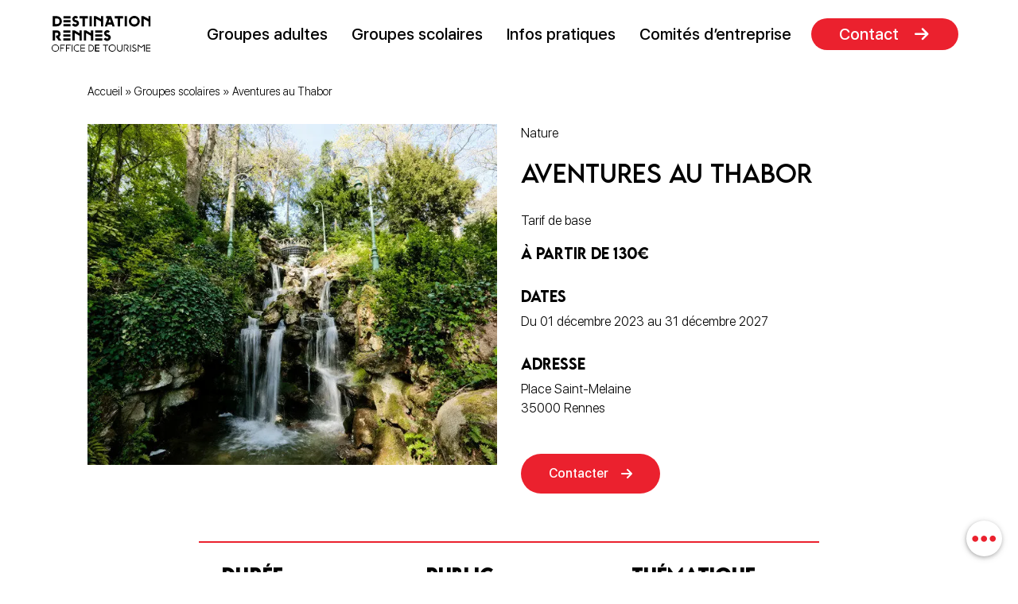

--- FILE ---
content_type: text/html; charset=UTF-8
request_url: https://www.groupes-rennes.com/groupe/aventures-au-thabor/
body_size: 32909
content:

<!DOCTYPE html>
<html lang="fr" class="no-js">

<head>
	<title>Aventures au Thabor - Rennes en groupes</title>

	<link href="//www.google-analytics.com" rel="dns-prefetch">

	<link rel="icon" type="image/png"
		href="https://www.groupes-rennes.com/voy_content/uploads/sites/2/2023/11/favicon_32.png"
		sizes="32x32" />
	<link rel="shortcut icon"
		href="https://www.groupes-rennes.com/voy_content/uploads/sites/2/2023/11/favicon_48.png">
	<link rel="apple-touch-icon"
		href="https://www.groupes-rennes.com/voy_content/uploads/sites/2/2023/11/favicon_32.png">
	<link rel="apple-touch-icon" sizes="72x72"
		href="https://www.groupes-rennes.com/voy_content/uploads/sites/2/2023/11/favicon_72.png" />
	<link rel="apple-touch-icon" sizes="144x144"
		href="https://www.groupes-rennes.com/voy_content/uploads/sites/2/2023/11/favicon_144.png" />
	<meta name="msapplication-TileColor"
		content="#eb212e" />
	<meta name="msapplication-TileImage"
		content="https://www.groupes-rennes.com/voy_content/uploads/sites/2/2023/11/favicon_144.png" />
	<meta name="theme-color"
		content="#eb212e">

	<meta
		charset="UTF-8">
	<meta http-equiv="X-UA-Compatible" content="IE=edge" />
<script type="text/javascript">
/* <![CDATA[ */
var gform;gform||(document.addEventListener("gform_main_scripts_loaded",function(){gform.scriptsLoaded=!0}),document.addEventListener("gform/theme/scripts_loaded",function(){gform.themeScriptsLoaded=!0}),window.addEventListener("DOMContentLoaded",function(){gform.domLoaded=!0}),gform={domLoaded:!1,scriptsLoaded:!1,themeScriptsLoaded:!1,isFormEditor:()=>"function"==typeof InitializeEditor,callIfLoaded:function(o){return!(!gform.domLoaded||!gform.scriptsLoaded||!gform.themeScriptsLoaded&&!gform.isFormEditor()||(gform.isFormEditor()&&console.warn("The use of gform.initializeOnLoaded() is deprecated in the form editor context and will be removed in Gravity Forms 3.1."),o(),0))},initializeOnLoaded:function(o){gform.callIfLoaded(o)||(document.addEventListener("gform_main_scripts_loaded",()=>{gform.scriptsLoaded=!0,gform.callIfLoaded(o)}),document.addEventListener("gform/theme/scripts_loaded",()=>{gform.themeScriptsLoaded=!0,gform.callIfLoaded(o)}),window.addEventListener("DOMContentLoaded",()=>{gform.domLoaded=!0,gform.callIfLoaded(o)}))},hooks:{action:{},filter:{}},addAction:function(o,r,e,t){gform.addHook("action",o,r,e,t)},addFilter:function(o,r,e,t){gform.addHook("filter",o,r,e,t)},doAction:function(o){gform.doHook("action",o,arguments)},applyFilters:function(o){return gform.doHook("filter",o,arguments)},removeAction:function(o,r){gform.removeHook("action",o,r)},removeFilter:function(o,r,e){gform.removeHook("filter",o,r,e)},addHook:function(o,r,e,t,n){null==gform.hooks[o][r]&&(gform.hooks[o][r]=[]);var d=gform.hooks[o][r];null==n&&(n=r+"_"+d.length),gform.hooks[o][r].push({tag:n,callable:e,priority:t=null==t?10:t})},doHook:function(r,o,e){var t;if(e=Array.prototype.slice.call(e,1),null!=gform.hooks[r][o]&&((o=gform.hooks[r][o]).sort(function(o,r){return o.priority-r.priority}),o.forEach(function(o){"function"!=typeof(t=o.callable)&&(t=window[t]),"action"==r?t.apply(null,e):e[0]=t.apply(null,e)})),"filter"==r)return e[0]},removeHook:function(o,r,t,n){var e;null!=gform.hooks[o][r]&&(e=(e=gform.hooks[o][r]).filter(function(o,r,e){return!!(null!=n&&n!=o.tag||null!=t&&t!=o.priority)}),gform.hooks[o][r]=e)}});
/* ]]> */
</script>

	<meta name="viewport" content="width=device-width, initial-scale=1.0">

	<meta name='robots' content='index, follow, max-image-preview:large, max-snippet:-1, max-video-preview:-1' />
	<style>img:is([sizes="auto" i], [sizes^="auto," i]) { contain-intrinsic-size: 3000px 1500px }</style>
	
	<!-- This site is optimized with the Yoast SEO plugin v25.9 - https://yoast.com/wordpress/plugins/seo/ -->
	<meta name="description" content="Du CP au CM2
Cette activité, animée par un guide-conférencier, présente les différentes parties du jardin du Thabor en suivant deux habitants des..." />
	<link rel="canonical" href="https://www.groupes-rennes.com/groupe/aventures-au-thabor/" />
	<meta property="og:locale" content="fr_FR" />
	<meta property="og:type" content="article" />
	<meta property="og:title" content="Aventures au Thabor - Rennes en groupes" />
	<meta property="og:description" content="Du CP au CM2
Cette activité, animée par un guide-conférencier, présente les différentes parties du jardin du Thabor en suivant deux habitants des..." />
	<meta property="og:url" content="https://www.groupes-rennes.com/groupe/aventures-au-thabor/" />
	<meta property="og:site_name" content="Rennes en groupes" />
	<meta property="article:modified_time" content="2026-01-19T03:25:54+00:00" />
	<meta name="twitter:card" content="summary_large_image" />
	<script type="application/ld+json" class="yoast-schema-graph">{"@context":"https://schema.org","@graph":[{"@type":"WebPage","@id":"https://www.groupes-rennes.com/groupe/aventures-au-thabor/","url":"https://www.groupes-rennes.com/groupe/aventures-au-thabor/","name":"Aventures au Thabor - Rennes en groupes","isPartOf":{"@id":"https://www.groupes-rennes.com/#website"},"datePublished":"2017-09-19T22:00:00+00:00","dateModified":"2026-01-19T03:25:54+00:00","breadcrumb":{"@id":"https://www.groupes-rennes.com/groupe/aventures-au-thabor/#breadcrumb"},"inLanguage":"fr-FR","potentialAction":[{"@type":"ReadAction","target":["https://www.groupes-rennes.com/groupe/aventures-au-thabor/"]}]},{"@type":"BreadcrumbList","@id":"https://www.groupes-rennes.com/groupe/aventures-au-thabor/#breadcrumb","itemListElement":[{"@type":"ListItem","position":1,"name":"Accueil","item":"https://www.groupes-rennes.com/"},{"@type":"ListItem","position":2,"name":"Groupes scolaires","item":"https://www.groupes-rennes.com/groupes-scolaires/"},{"@type":"ListItem","position":3,"name":"Aventures au Thabor"}]},{"@type":"WebSite","@id":"https://www.groupes-rennes.com/#website","url":"https://www.groupes-rennes.com/","name":"Rennes en groupes","description":"","potentialAction":[{"@type":"SearchAction","target":{"@type":"EntryPoint","urlTemplate":"https://www.groupes-rennes.com/?s={search_term_string}"},"query-input":{"@type":"PropertyValueSpecification","valueRequired":true,"valueName":"search_term_string"}}],"inLanguage":"fr-FR"}]}</script>
	<!-- / Yoast SEO plugin. -->


<link rel='dns-prefetch' href='//use.fontawesome.com' />
<script type="text/javascript">
/* <![CDATA[ */
window._wpemojiSettings = {"baseUrl":"https:\/\/s.w.org\/images\/core\/emoji\/16.0.1\/72x72\/","ext":".png","svgUrl":"https:\/\/s.w.org\/images\/core\/emoji\/16.0.1\/svg\/","svgExt":".svg","source":{"concatemoji":"https:\/\/www.groupes-rennes.com\/wp-includes\/js\/wp-emoji-release.min.js?ver=6.8.2"}};
/*! This file is auto-generated */
!function(s,n){var o,i,e;function c(e){try{var t={supportTests:e,timestamp:(new Date).valueOf()};sessionStorage.setItem(o,JSON.stringify(t))}catch(e){}}function p(e,t,n){e.clearRect(0,0,e.canvas.width,e.canvas.height),e.fillText(t,0,0);var t=new Uint32Array(e.getImageData(0,0,e.canvas.width,e.canvas.height).data),a=(e.clearRect(0,0,e.canvas.width,e.canvas.height),e.fillText(n,0,0),new Uint32Array(e.getImageData(0,0,e.canvas.width,e.canvas.height).data));return t.every(function(e,t){return e===a[t]})}function u(e,t){e.clearRect(0,0,e.canvas.width,e.canvas.height),e.fillText(t,0,0);for(var n=e.getImageData(16,16,1,1),a=0;a<n.data.length;a++)if(0!==n.data[a])return!1;return!0}function f(e,t,n,a){switch(t){case"flag":return n(e,"\ud83c\udff3\ufe0f\u200d\u26a7\ufe0f","\ud83c\udff3\ufe0f\u200b\u26a7\ufe0f")?!1:!n(e,"\ud83c\udde8\ud83c\uddf6","\ud83c\udde8\u200b\ud83c\uddf6")&&!n(e,"\ud83c\udff4\udb40\udc67\udb40\udc62\udb40\udc65\udb40\udc6e\udb40\udc67\udb40\udc7f","\ud83c\udff4\u200b\udb40\udc67\u200b\udb40\udc62\u200b\udb40\udc65\u200b\udb40\udc6e\u200b\udb40\udc67\u200b\udb40\udc7f");case"emoji":return!a(e,"\ud83e\udedf")}return!1}function g(e,t,n,a){var r="undefined"!=typeof WorkerGlobalScope&&self instanceof WorkerGlobalScope?new OffscreenCanvas(300,150):s.createElement("canvas"),o=r.getContext("2d",{willReadFrequently:!0}),i=(o.textBaseline="top",o.font="600 32px Arial",{});return e.forEach(function(e){i[e]=t(o,e,n,a)}),i}function t(e){var t=s.createElement("script");t.src=e,t.defer=!0,s.head.appendChild(t)}"undefined"!=typeof Promise&&(o="wpEmojiSettingsSupports",i=["flag","emoji"],n.supports={everything:!0,everythingExceptFlag:!0},e=new Promise(function(e){s.addEventListener("DOMContentLoaded",e,{once:!0})}),new Promise(function(t){var n=function(){try{var e=JSON.parse(sessionStorage.getItem(o));if("object"==typeof e&&"number"==typeof e.timestamp&&(new Date).valueOf()<e.timestamp+604800&&"object"==typeof e.supportTests)return e.supportTests}catch(e){}return null}();if(!n){if("undefined"!=typeof Worker&&"undefined"!=typeof OffscreenCanvas&&"undefined"!=typeof URL&&URL.createObjectURL&&"undefined"!=typeof Blob)try{var e="postMessage("+g.toString()+"("+[JSON.stringify(i),f.toString(),p.toString(),u.toString()].join(",")+"));",a=new Blob([e],{type:"text/javascript"}),r=new Worker(URL.createObjectURL(a),{name:"wpTestEmojiSupports"});return void(r.onmessage=function(e){c(n=e.data),r.terminate(),t(n)})}catch(e){}c(n=g(i,f,p,u))}t(n)}).then(function(e){for(var t in e)n.supports[t]=e[t],n.supports.everything=n.supports.everything&&n.supports[t],"flag"!==t&&(n.supports.everythingExceptFlag=n.supports.everythingExceptFlag&&n.supports[t]);n.supports.everythingExceptFlag=n.supports.everythingExceptFlag&&!n.supports.flag,n.DOMReady=!1,n.readyCallback=function(){n.DOMReady=!0}}).then(function(){return e}).then(function(){var e;n.supports.everything||(n.readyCallback(),(e=n.source||{}).concatemoji?t(e.concatemoji):e.wpemoji&&e.twemoji&&(t(e.twemoji),t(e.wpemoji)))}))}((window,document),window._wpemojiSettings);
/* ]]> */
</script>
<style id='wp-emoji-styles-inline-css' type='text/css'>

	img.wp-smiley, img.emoji {
		display: inline !important;
		border: none !important;
		box-shadow: none !important;
		height: 1em !important;
		width: 1em !important;
		margin: 0 0.07em !important;
		vertical-align: -0.1em !important;
		background: none !important;
		padding: 0 !important;
	}
</style>
<link rel='stylesheet' id='wp-block-library-css' href='https://www.groupes-rennes.com/wp-includes/css/dist/block-library/style.min.css?ver=6.8.2' type='text/css' media='all' />
<style id='classic-theme-styles-inline-css' type='text/css'>
/*! This file is auto-generated */
.wp-block-button__link{color:#fff;background-color:#32373c;border-radius:9999px;box-shadow:none;text-decoration:none;padding:calc(.667em + 2px) calc(1.333em + 2px);font-size:1.125em}.wp-block-file__button{background:#32373c;color:#fff;text-decoration:none}
</style>
<style id='global-styles-inline-css' type='text/css'>
:root{--wp--preset--aspect-ratio--square: 1;--wp--preset--aspect-ratio--4-3: 4/3;--wp--preset--aspect-ratio--3-4: 3/4;--wp--preset--aspect-ratio--3-2: 3/2;--wp--preset--aspect-ratio--2-3: 2/3;--wp--preset--aspect-ratio--16-9: 16/9;--wp--preset--aspect-ratio--9-16: 9/16;--wp--preset--color--black: #000000;--wp--preset--color--cyan-bluish-gray: #abb8c3;--wp--preset--color--white: #ffffff;--wp--preset--color--pale-pink: #f78da7;--wp--preset--color--vivid-red: #cf2e2e;--wp--preset--color--luminous-vivid-orange: #ff6900;--wp--preset--color--luminous-vivid-amber: #fcb900;--wp--preset--color--light-green-cyan: #7bdcb5;--wp--preset--color--vivid-green-cyan: #00d084;--wp--preset--color--pale-cyan-blue: #8ed1fc;--wp--preset--color--vivid-cyan-blue: #0693e3;--wp--preset--color--vivid-purple: #9b51e0;--wp--preset--color--primary: #eb212e;--wp--preset--color--secondary: #000;--wp--preset--color--tertiary: #808080;--wp--preset--color--dark-grey: #707070;--wp--preset--color--grey: #E3E3E3;--wp--preset--color--light-grey: #f9f9f9;--wp--preset--gradient--vivid-cyan-blue-to-vivid-purple: linear-gradient(135deg,rgba(6,147,227,1) 0%,rgb(155,81,224) 100%);--wp--preset--gradient--light-green-cyan-to-vivid-green-cyan: linear-gradient(135deg,rgb(122,220,180) 0%,rgb(0,208,130) 100%);--wp--preset--gradient--luminous-vivid-amber-to-luminous-vivid-orange: linear-gradient(135deg,rgba(252,185,0,1) 0%,rgba(255,105,0,1) 100%);--wp--preset--gradient--luminous-vivid-orange-to-vivid-red: linear-gradient(135deg,rgba(255,105,0,1) 0%,rgb(207,46,46) 100%);--wp--preset--gradient--very-light-gray-to-cyan-bluish-gray: linear-gradient(135deg,rgb(238,238,238) 0%,rgb(169,184,195) 100%);--wp--preset--gradient--cool-to-warm-spectrum: linear-gradient(135deg,rgb(74,234,220) 0%,rgb(151,120,209) 20%,rgb(207,42,186) 40%,rgb(238,44,130) 60%,rgb(251,105,98) 80%,rgb(254,248,76) 100%);--wp--preset--gradient--blush-light-purple: linear-gradient(135deg,rgb(255,206,236) 0%,rgb(152,150,240) 100%);--wp--preset--gradient--blush-bordeaux: linear-gradient(135deg,rgb(254,205,165) 0%,rgb(254,45,45) 50%,rgb(107,0,62) 100%);--wp--preset--gradient--luminous-dusk: linear-gradient(135deg,rgb(255,203,112) 0%,rgb(199,81,192) 50%,rgb(65,88,208) 100%);--wp--preset--gradient--pale-ocean: linear-gradient(135deg,rgb(255,245,203) 0%,rgb(182,227,212) 50%,rgb(51,167,181) 100%);--wp--preset--gradient--electric-grass: linear-gradient(135deg,rgb(202,248,128) 0%,rgb(113,206,126) 100%);--wp--preset--gradient--midnight: linear-gradient(135deg,rgb(2,3,129) 0%,rgb(40,116,252) 100%);--wp--preset--gradient--primary-to-secondary: linear-gradient(90deg, #eb212e 0%, #000 100%);--wp--preset--gradient--secondary-to-tertiary: linear-gradient(90deg, #000 0%, #808080 100%);--wp--preset--gradient--tertiary-to-primary: linear-gradient(90deg, #808080 0%, #eb212e 100%);--wp--preset--font-size--small: 13px;--wp--preset--font-size--medium: 20px;--wp--preset--font-size--large: 36px;--wp--preset--font-size--x-large: 42px;--wp--preset--spacing--20: 1rem;--wp--preset--spacing--30: 2rem;--wp--preset--spacing--40: 3rem;--wp--preset--spacing--50: 4rem;--wp--preset--spacing--60: 6rem;--wp--preset--spacing--70: 8rem;--wp--preset--spacing--80: 10rem;--wp--preset--shadow--natural: 6px 6px 9px rgba(0, 0, 0, 0.2);--wp--preset--shadow--deep: 12px 12px 50px rgba(0, 0, 0, 0.4);--wp--preset--shadow--sharp: 6px 6px 0px rgba(0, 0, 0, 0.2);--wp--preset--shadow--outlined: 6px 6px 0px -3px rgba(255, 255, 255, 1), 6px 6px rgba(0, 0, 0, 1);--wp--preset--shadow--crisp: 6px 6px 0px rgba(0, 0, 0, 1);}:where(.is-layout-flex){gap: 0.5em;}:where(.is-layout-grid){gap: 0.5em;}body .is-layout-flex{display: flex;}.is-layout-flex{flex-wrap: wrap;align-items: center;}.is-layout-flex > :is(*, div){margin: 0;}body .is-layout-grid{display: grid;}.is-layout-grid > :is(*, div){margin: 0;}:where(.wp-block-columns.is-layout-flex){gap: 2em;}:where(.wp-block-columns.is-layout-grid){gap: 2em;}:where(.wp-block-post-template.is-layout-flex){gap: 1.25em;}:where(.wp-block-post-template.is-layout-grid){gap: 1.25em;}.has-black-color{color: var(--wp--preset--color--black) !important;}.has-cyan-bluish-gray-color{color: var(--wp--preset--color--cyan-bluish-gray) !important;}.has-white-color{color: var(--wp--preset--color--white) !important;}.has-pale-pink-color{color: var(--wp--preset--color--pale-pink) !important;}.has-vivid-red-color{color: var(--wp--preset--color--vivid-red) !important;}.has-luminous-vivid-orange-color{color: var(--wp--preset--color--luminous-vivid-orange) !important;}.has-luminous-vivid-amber-color{color: var(--wp--preset--color--luminous-vivid-amber) !important;}.has-light-green-cyan-color{color: var(--wp--preset--color--light-green-cyan) !important;}.has-vivid-green-cyan-color{color: var(--wp--preset--color--vivid-green-cyan) !important;}.has-pale-cyan-blue-color{color: var(--wp--preset--color--pale-cyan-blue) !important;}.has-vivid-cyan-blue-color{color: var(--wp--preset--color--vivid-cyan-blue) !important;}.has-vivid-purple-color{color: var(--wp--preset--color--vivid-purple) !important;}.has-black-background-color{background-color: var(--wp--preset--color--black) !important;}.has-cyan-bluish-gray-background-color{background-color: var(--wp--preset--color--cyan-bluish-gray) !important;}.has-white-background-color{background-color: var(--wp--preset--color--white) !important;}.has-pale-pink-background-color{background-color: var(--wp--preset--color--pale-pink) !important;}.has-vivid-red-background-color{background-color: var(--wp--preset--color--vivid-red) !important;}.has-luminous-vivid-orange-background-color{background-color: var(--wp--preset--color--luminous-vivid-orange) !important;}.has-luminous-vivid-amber-background-color{background-color: var(--wp--preset--color--luminous-vivid-amber) !important;}.has-light-green-cyan-background-color{background-color: var(--wp--preset--color--light-green-cyan) !important;}.has-vivid-green-cyan-background-color{background-color: var(--wp--preset--color--vivid-green-cyan) !important;}.has-pale-cyan-blue-background-color{background-color: var(--wp--preset--color--pale-cyan-blue) !important;}.has-vivid-cyan-blue-background-color{background-color: var(--wp--preset--color--vivid-cyan-blue) !important;}.has-vivid-purple-background-color{background-color: var(--wp--preset--color--vivid-purple) !important;}.has-black-border-color{border-color: var(--wp--preset--color--black) !important;}.has-cyan-bluish-gray-border-color{border-color: var(--wp--preset--color--cyan-bluish-gray) !important;}.has-white-border-color{border-color: var(--wp--preset--color--white) !important;}.has-pale-pink-border-color{border-color: var(--wp--preset--color--pale-pink) !important;}.has-vivid-red-border-color{border-color: var(--wp--preset--color--vivid-red) !important;}.has-luminous-vivid-orange-border-color{border-color: var(--wp--preset--color--luminous-vivid-orange) !important;}.has-luminous-vivid-amber-border-color{border-color: var(--wp--preset--color--luminous-vivid-amber) !important;}.has-light-green-cyan-border-color{border-color: var(--wp--preset--color--light-green-cyan) !important;}.has-vivid-green-cyan-border-color{border-color: var(--wp--preset--color--vivid-green-cyan) !important;}.has-pale-cyan-blue-border-color{border-color: var(--wp--preset--color--pale-cyan-blue) !important;}.has-vivid-cyan-blue-border-color{border-color: var(--wp--preset--color--vivid-cyan-blue) !important;}.has-vivid-purple-border-color{border-color: var(--wp--preset--color--vivid-purple) !important;}.has-vivid-cyan-blue-to-vivid-purple-gradient-background{background: var(--wp--preset--gradient--vivid-cyan-blue-to-vivid-purple) !important;}.has-light-green-cyan-to-vivid-green-cyan-gradient-background{background: var(--wp--preset--gradient--light-green-cyan-to-vivid-green-cyan) !important;}.has-luminous-vivid-amber-to-luminous-vivid-orange-gradient-background{background: var(--wp--preset--gradient--luminous-vivid-amber-to-luminous-vivid-orange) !important;}.has-luminous-vivid-orange-to-vivid-red-gradient-background{background: var(--wp--preset--gradient--luminous-vivid-orange-to-vivid-red) !important;}.has-very-light-gray-to-cyan-bluish-gray-gradient-background{background: var(--wp--preset--gradient--very-light-gray-to-cyan-bluish-gray) !important;}.has-cool-to-warm-spectrum-gradient-background{background: var(--wp--preset--gradient--cool-to-warm-spectrum) !important;}.has-blush-light-purple-gradient-background{background: var(--wp--preset--gradient--blush-light-purple) !important;}.has-blush-bordeaux-gradient-background{background: var(--wp--preset--gradient--blush-bordeaux) !important;}.has-luminous-dusk-gradient-background{background: var(--wp--preset--gradient--luminous-dusk) !important;}.has-pale-ocean-gradient-background{background: var(--wp--preset--gradient--pale-ocean) !important;}.has-electric-grass-gradient-background{background: var(--wp--preset--gradient--electric-grass) !important;}.has-midnight-gradient-background{background: var(--wp--preset--gradient--midnight) !important;}.has-small-font-size{font-size: var(--wp--preset--font-size--small) !important;}.has-medium-font-size{font-size: var(--wp--preset--font-size--medium) !important;}.has-large-font-size{font-size: var(--wp--preset--font-size--large) !important;}.has-x-large-font-size{font-size: var(--wp--preset--font-size--x-large) !important;}
:where(.wp-block-post-template.is-layout-flex){gap: 1.25em;}:where(.wp-block-post-template.is-layout-grid){gap: 1.25em;}
:where(.wp-block-columns.is-layout-flex){gap: 2em;}:where(.wp-block-columns.is-layout-grid){gap: 2em;}
:root :where(.wp-block-pullquote){font-size: 1.5em;line-height: 1.6;}
</style>
<link rel='stylesheet' id='voycore_front_css-css' href='https://www.groupes-rennes.com/voy_content/plugins/voyelle-core//dist/main.css?ver=3.0.15' type='text/css' media='all' />
<link rel='stylesheet' id='fancybox-css' href='https://www.groupes-rennes.com/voy_content/plugins/easy-fancybox/fancybox/1.5.4/jquery.fancybox.css?ver=1769148101' type='text/css' media='screen' />
<link rel='stylesheet' id='fontawesome-css' href='https://use.fontawesome.com/releases/v6.4.2/css/all.css?ver=1.0.89' type='text/css' media='all' />
<link rel='stylesheet' id='voyelle_css-css' href='https://www.groupes-rennes.com/voy_content/cache/background-css/2/www.groupes-rennes.com/voy_content/themes/destination-rennes/dist/voyelle.css?ver=1768835828&wpr_t=1769151702' type='text/css' media='all' />
<script type="text/javascript" id="webtoffee-cookie-consent-js-extra">
/* <![CDATA[ */
var _wccConfig = {"_ipData":[],"_assetsURL":"https:\/\/www.groupes-rennes.com\/voy_content\/plugins\/webtoffee-cookie-consent\/lite\/frontend\/images\/","_publicURL":"https:\/\/www.groupes-rennes.com","_categories":[{"name":"N\u00e9cessaires","slug":"necessary","isNecessary":true,"ccpaDoNotSell":true,"cookies":[],"active":true,"defaultConsent":{"gdpr":true,"ccpa":true},"foundNoCookieScript":false},{"name":"Fonctionnels","slug":"functional","isNecessary":false,"ccpaDoNotSell":false,"cookies":[{"cookieID":"Cookie Fonctionnel","domain":"tourisme-rennes.com","provider":""}],"active":true,"defaultConsent":{"gdpr":false,"ccpa":true},"foundNoCookieScript":false},{"name":"Statistiques","slug":"analytics","isNecessary":false,"ccpaDoNotSell":false,"cookies":[{"cookieID":"Cookie Analytique","domain":"tourisme-rennes.com","provider":""}],"active":true,"defaultConsent":{"gdpr":false,"ccpa":true},"foundNoCookieScript":false},{"name":"Performance","slug":"performance","isNecessary":false,"ccpaDoNotSell":false,"cookies":[{"cookieID":"Cookie Performance","domain":"tourisme-rennes.com","provider":""}],"active":true,"defaultConsent":{"gdpr":false,"ccpa":true},"foundNoCookieScript":false},{"name":"Publicit\u00e9s et contenus personnalis\u00e9s","slug":"advertisement","isNecessary":false,"ccpaDoNotSell":true,"cookies":[{"cookieID":"Cookie Publicite","domain":"tourisme-rennes.com","provider":""}],"active":true,"defaultConsent":{"gdpr":false,"ccpa":false},"foundNoCookieScript":false},{"name":"Autres","slug":"others","isNecessary":false,"ccpaDoNotSell":false,"cookies":[],"active":true,"defaultConsent":{"gdpr":false,"ccpa":true},"foundNoCookieScript":false}],"_activeLaw":"gdpr","_rootDomain":".groupes-rennes.com","_block":"1","_showBanner":"1","_bannerConfig":{"GDPR":{"settings":{"type":"popup","position":"center","applicableLaw":"gdpr","preferenceCenter":"center","selectedRegion":"EU","consentExpiry":365,"shortcodes":[{"key":"wcc_readmore","content":"<a href=\"#\" class=\"wcc-policy\" aria-label=\"Politique relative aux cookies\" target=\"_blank\" rel=\"noopener\" data-tag=\"readmore-button\">Politique relative aux cookies<\/a>","tag":"readmore-button","status":false,"attributes":{"rel":"nofollow","target":"_blank"}},{"key":"wcc_show_desc","content":"<button class=\"wcc-show-desc-btn\" data-tag=\"show-desc-button\" aria-label=\"Afficher plus\">Afficher plus<\/button>","tag":"show-desc-button","status":true,"attributes":[]},{"key":"wcc_hide_desc","content":"<button class=\"wcc-show-desc-btn\" data-tag=\"hide-desc-button\" aria-label=\"Afficher moins\">Afficher moins<\/button>","tag":"hide-desc-button","status":true,"attributes":[]},{"key":"wcc_category_toggle_label","content":"[wcc_{{status}}_category_label] [wcc_preference_{{category_slug}}_title]","tag":"","status":true,"attributes":[]},{"key":"wcc_enable_category_label","content":"Activer","tag":"","status":true,"attributes":[]},{"key":"wcc_disable_category_label","content":"D\u00e9sactiver","tag":"","status":true,"attributes":[]},{"key":"wcc_video_placeholder","content":"<div class=\"video-placeholder-normal\" data-tag=\"video-placeholder\" id=\"[UNIQUEID]\"><p class=\"video-placeholder-text-normal\" data-tag=\"placeholder-title\">Veuillez accepter le {category} consentement des cookies<\/p><\/div>","tag":"","status":true,"attributes":[]},{"key":"wcc_enable_optout_label","content":"Activer","tag":"","status":true,"attributes":[]},{"key":"wcc_disable_optout_label","content":"D\u00e9sactiver","tag":"","status":true,"attributes":[]},{"key":"wcc_optout_toggle_label","content":"[wcc_{{status}}_optout_label] [wcc_optout_option_title]","tag":"","status":true,"attributes":[]},{"key":"wcc_optout_option_title","content":"Ne pas vendre ou partager mes informations personnelles","tag":"","status":true,"attributes":[]},{"key":"wcc_optout_close_label","content":"Fermer","tag":"","status":true,"attributes":[]}],"bannerEnabled":true},"behaviours":{"reloadBannerOnAccept":false,"loadAnalyticsByDefault":false,"animations":{"onLoad":"animate","onHide":"sticky"}},"config":{"revisitConsent":{"status":true,"tag":"revisit-consent","position":"bottom-left","meta":{"url":"#"},"styles":[],"elements":{"title":{"type":"text","tag":"revisit-consent-title","status":true,"styles":{"color":"#0056a7"}}}},"preferenceCenter":{"toggle":{"status":true,"tag":"detail-category-toggle","type":"toggle","states":{"active":{"styles":{"background-color":"#000000"}},"inactive":{"styles":{"background-color":"#D0D5D2"}}}},"poweredBy":{"status":false,"tag":"detail-powered-by","styles":{"background-color":"#EDEDED","color":"#293C5B"}}},"categoryPreview":{"status":false,"toggle":{"status":true,"tag":"detail-category-preview-toggle","type":"toggle","states":{"active":{"styles":{"background-color":"#000000"}},"inactive":{"styles":{"background-color":"#D0D5D2"}}}}},"videoPlaceholder":{"status":true,"styles":{"background-color":"#000000","border-color":"#000000","color":"#ffffff"}},"readMore":{"status":false,"tag":"readmore-button","type":"link","meta":{"noFollow":true,"newTab":true},"styles":{"color":"#000000","background-color":"transparent","border-color":"transparent"}},"auditTable":{"status":false},"optOption":{"status":true,"toggle":{"status":true,"tag":"optout-option-toggle","type":"toggle","states":{"active":{"styles":{"background-color":"#000000"}},"inactive":{"styles":{"background-color":"#FFFFFF"}}}},"gpcOption":false}}}},"_version":"3.4.6","_logConsent":"1","_tags":[{"tag":"accept-button","styles":{"color":"#FFFFFF","background-color":"#EB212E","border-color":"#EB212E"}},{"tag":"reject-button","styles":{"color":"#EB212E","background-color":"transparent","border-color":"#EB212E"}},{"tag":"settings-button","styles":{"color":"#FFFFFF","background-color":"#000000","border-color":"#000000"}},{"tag":"readmore-button","styles":{"color":"#000000","background-color":"transparent","border-color":"transparent"}},{"tag":"donotsell-button","styles":{"color":"#1863dc","background-color":"transparent","border-color":"transparent"}},{"tag":"accept-button","styles":{"color":"#FFFFFF","background-color":"#EB212E","border-color":"#EB212E"}},{"tag":"revisit-consent","styles":[]}],"_rtl":"","_lawSelected":["GDPR"],"_restApiUrl":"https:\/\/directory.cookieyes.com\/api\/v1\/ip","_renewConsent":"1767688414079","_restrictToCA":"","_customEvents":"","_ccpaAllowedRegions":[],"_gdprAllowedRegions":[],"_closeButtonAction":"reject","_ssl":"1","_providersToBlock":[]};
var _wccStyles = {"css":{"GDPR":".wcc-overlay{background: #000000; opacity: 0.4; position: fixed; top: 0; left: 0; width: 100%; height: 100%; z-index: 9999999;}.wcc-popup-overflow{overflow: hidden;}.wcc-hide{display: none;}.wcc-btn-revisit-wrapper{display: flex; padding: 6px; border-radius: 8px; opacity: 0px; background-color:#ffffff; box-shadow: 0px 3px 10px 0px #798da04d;  align-items: center; justify-content: center;  position: fixed; z-index: 999999; cursor: pointer;}.wcc-revisit-bottom-left{bottom: 15px; left: 15px;}.wcc-revisit-bottom-right{bottom: 15px; right: 15px;}.wcc-btn-revisit-wrapper .wcc-btn-revisit{display: flex; align-items: center; justify-content: center; background: none; border: none; cursor: pointer; position: relative; margin: 0; padding: 0;}.wcc-btn-revisit-wrapper .wcc-btn-revisit img{max-width: fit-content; margin: 0; } .wcc-btn-revisit-wrapper .wcc-revisit-help-text{font-size:14px; margin-left:4px; display:none;}.wcc-btn-revisit-wrapper:hover .wcc-revisit-help-text, .wcc-btn-revisit-wrapper:focus-within .wcc-revisit-help-text { display: block;}.wcc-revisit-hide{display: none;}.wcc-preference-btn:hover{cursor:pointer; text-decoration:underline;}.wcc-cookie-audit-table { font-family: inherit; border-collapse: collapse; width: 100%;} .wcc-cookie-audit-table th, .wcc-cookie-audit-table td {text-align: left; padding: 10px; font-size: 12px; color: #000000; word-break: normal; background-color: #d9dfe7; border: 1px solid #cbced6;} .wcc-cookie-audit-table tr:nth-child(2n + 1) td { background: #f1f5fa; }.wcc-consent-container{position: fixed; width: 440px; box-sizing: border-box; z-index: 99999999; transform: translate(-50%, -50%); border-radius: 6px;}.wcc-consent-container .wcc-consent-bar{background: #ffffff; border: 1px solid; padding: 20px 26px; border-radius: 6px; box-shadow: 0 -1px 10px 0 #acabab4d;}.wcc-consent-bar .wcc-banner-btn-close{position: absolute; right: 14px; top: 14px; background: none; border: none; cursor: pointer; padding: 0; margin: 0; height: auto; width: auto; min-height: 0; line-height: 0; text-shadow: none; box-shadow: none;}.wcc-consent-bar .wcc-banner-btn-close img{height: 10px; width: 10px; margin: 0;}.wcc-popup-center{top: 50%; left: 50%;}.wcc-custom-brand-logo-wrapper .wcc-custom-brand-logo{width: 100px; height: auto; margin: 0 0 12px 0;}.wcc-notice .wcc-title{color: #212121; font-weight: 700; font-size: 18px; line-height: 24px; margin: 0 0 12px 0; word-break: break-word;}.wcc-notice-des *{font-size: 14px;}.wcc-notice-des{color: #212121; font-size: 14px; line-height: 24px; font-weight: 400;}.wcc-notice-des img{min-height: 25px; min-width: 25px;}.wcc-consent-bar .wcc-notice-des p{color: inherit; margin-top: 0; word-break: break-word;}.wcc-notice-des p:last-child{margin-bottom: 0;}.wcc-notice-des a.wcc-policy,.wcc-notice-des button.wcc-policy{font-size: 14px; color: #1863dc; white-space: nowrap; cursor: pointer; background: transparent; border: 1px solid; text-decoration: underline;}.wcc-notice-des button.wcc-policy{padding: 0;}.wcc-notice-des a.wcc-policy:focus-visible,.wcc-consent-bar .wcc-banner-btn-close:focus-visible,.wcc-notice-des button.wcc-policy:focus-visible,.wcc-preference-content-wrapper .wcc-show-desc-btn:focus-visible,.wcc-accordion-header .wcc-accordion-btn:focus-visible,.wcc-preference-header .wcc-btn-close:focus-visible,.wcc-switch input[type=\"checkbox\"]:focus-visible,.wcc-btn:focus-visible{outline: 2px solid #1863dc; outline-offset: 2px;}.wcc-btn:focus:not(:focus-visible),.wcc-accordion-header .wcc-accordion-btn:focus:not(:focus-visible),.wcc-preference-content-wrapper .wcc-show-desc-btn:focus:not(:focus-visible),.wcc-btn-revisit-wrapper .wcc-btn-revisit:focus:not(:focus-visible),.wcc-preference-header .wcc-btn-close:focus:not(:focus-visible),.wcc-consent-bar .wcc-banner-btn-close:focus:not(:focus-visible){outline: 0;}button.wcc-show-desc-btn:not(:hover):not(:active){color: #1863dc; background: transparent;}button.wcc-accordion-btn:not(:hover):not(:active),button.wcc-banner-btn-close:not(:hover):not(:active),button.wcc-btn-close:not(:hover):not(:active),button.wcc-btn-revisit:not(:hover):not(:active){background: transparent;}.wcc-consent-bar button:hover,.wcc-modal.wcc-modal-open button:hover,.wcc-consent-bar button:focus,.wcc-modal.wcc-modal-open button:focus{text-decoration: none;}.wcc-notice-btn-wrapper{display: flex; justify-content: center; align-items: center; flex-wrap: wrap; gap: 8px; margin-top: 16px;}.wcc-notice-btn-wrapper .wcc-btn{text-shadow: none; box-shadow: none;}.wcc-btn{flex: auto; max-width: 100%; font-size: 14px; font-family: inherit; line-height: 24px; padding: 8px; font-weight: 500; border-radius: 2px; cursor: pointer; text-align: center; text-transform: none; min-height: 0;}.wcc-btn:hover{opacity: 0.8;}.wcc-btn-customize{color: #1863dc; background: transparent; border: 2px solid #1863dc;}.wcc-btn-reject{color: #1863dc; background: transparent; border: 2px solid #1863dc;}.wcc-btn-accept{background: #1863dc; color: #ffffff; border: 2px solid #1863dc;}.wcc-btn:last-child{margin-right: 0;}@media (max-width: 576px){.wcc-box-bottom-left{bottom: 0; left: 0;}.wcc-box-bottom-right{bottom: 0; right: 0;}.wcc-box-top-left{top: 0; left: 0;}.wcc-box-top-right{top: 0; right: 0;}}@media (max-width: 440px){.wcc-popup-center{width: 100%; max-width: 100%;}.wcc-consent-container .wcc-consent-bar{padding: 20px 0;}.wcc-custom-brand-logo-wrapper, .wcc-notice .wcc-title, .wcc-notice-des, .wcc-notice-btn-wrapper{padding: 0 24px;}.wcc-notice-des{max-height: 40vh; overflow-y: scroll;}.wcc-notice-btn-wrapper{flex-direction: column; gap: 10px;}.wcc-btn{width: 100%;}.wcc-notice-btn-wrapper .wcc-btn-customize{order: 2;}.wcc-notice-btn-wrapper .wcc-btn-reject{order: 3;}.wcc-notice-btn-wrapper .wcc-btn-accept{order: 1;}}@media (max-width: 352px){.wcc-notice .wcc-title{font-size: 16px;}.wcc-notice-des *{font-size: 12px;}.wcc-notice-des, .wcc-btn, .wcc-notice-des a.wcc-policy{font-size: 12px;}}.wcc-modal.wcc-modal-open{display: flex; visibility: visible; -webkit-transform: translate(-50%, -50%); -moz-transform: translate(-50%, -50%); -ms-transform: translate(-50%, -50%); -o-transform: translate(-50%, -50%); transform: translate(-50%, -50%); top: 50%; left: 50%; transition: all 1s ease;}.wcc-modal{box-shadow: 0 32px 68px rgba(0, 0, 0, 0.3); margin: 0 auto; position: fixed; max-width: 100%; background: #ffffff; top: 50%; box-sizing: border-box; border-radius: 6px; z-index: 999999999; color: #212121; -webkit-transform: translate(-50%, 100%); -moz-transform: translate(-50%, 100%); -ms-transform: translate(-50%, 100%); -o-transform: translate(-50%, 100%); transform: translate(-50%, 100%); visibility: hidden; transition: all 0s ease;}.wcc-preference-center{max-height: 79vh; overflow: hidden; width: 845px; overflow: hidden; flex: 1 1 0; display: flex; flex-direction: column; border-radius: 6px;}.wcc-preference-header{display: flex; align-items: center; justify-content: space-between; padding: 22px 24px; border-bottom: 1px solid;}.wcc-preference-header .wcc-preference-title{font-size: 18px; font-weight: 700; line-height: 24px; word-break: break-word;}.wcc-google-privacy-url a {text-decoration:none;color: #1863dc;cursor:pointer;} .wcc-preference-header .wcc-btn-close{cursor: pointer; vertical-align: middle; padding: 0; margin: 0; background: none; border: none; height: auto; width: auto; min-height: 0; line-height: 0; box-shadow: none; text-shadow: none;}.wcc-preference-header .wcc-btn-close img{margin: 0; height: 10px; width: 10px;}.wcc-preference-body-wrapper{padding: 0 24px; flex: 1; overflow: auto; box-sizing: border-box;}.wcc-preference-content-wrapper *,.wcc-preference-body-wrapper *{font-size: 14px;}.wcc-preference-content-wrapper{font-size: 14px; line-height: 24px; font-weight: 400; padding: 12px 0; }.wcc-preference-content-wrapper img{min-height: 25px; min-width: 25px;}.wcc-preference-content-wrapper .wcc-show-desc-btn{font-size: 14px; font-family: inherit; color: #1863dc; text-decoration: none; line-height: 24px; padding: 0; margin: 0; white-space: nowrap; cursor: pointer; background: transparent; border-color: transparent; text-transform: none; min-height: 0; text-shadow: none; box-shadow: none;}.wcc-preference-body-wrapper .wcc-preference-content-wrapper p{color: inherit; margin-top: 0;}.wcc-preference-content-wrapper p:last-child{margin-bottom: 0;}.wcc-accordion-wrapper{margin-bottom: 10px;}.wcc-accordion{border-bottom: 1px solid;}.wcc-accordion:last-child{border-bottom: none;}.wcc-accordion .wcc-accordion-item{display: flex; margin-top: 10px;}.wcc-accordion .wcc-accordion-body{display: none;}.wcc-accordion.wcc-accordion-active .wcc-accordion-body{display: block; padding: 0 22px; margin-bottom: 16px;}.wcc-accordion-header-wrapper{width: 100%; cursor: pointer;}.wcc-accordion-item .wcc-accordion-header{display: flex; justify-content: space-between; align-items: center;}.wcc-accordion-header .wcc-accordion-btn{font-size: 16px; font-family: inherit; color: #212121; line-height: 24px; background: none; border: none; font-weight: 700; padding: 0; margin: 0; cursor: pointer; text-transform: none; min-height: 0; text-shadow: none; box-shadow: none;}.wcc-accordion-header .wcc-always-active{color: #008000; font-weight: 600; line-height: 24px; font-size: 14px;}.wcc-accordion-header-des *{font-size: 14px;}.wcc-accordion-header-des{font-size: 14px; line-height: 24px; margin: 10px 0 16px 0;}.wcc-accordion-header-wrapper .wcc-accordion-header-des p{color: inherit; margin-top: 0;}.wcc-accordion-chevron{margin-right: 22px; position: relative; cursor: pointer;}.wcc-accordion-chevron-hide{display: none;}.wcc-accordion .wcc-accordion-chevron i::before{content: \"\"; position: absolute; border-right: 1.4px solid; border-bottom: 1.4px solid; border-color: inherit; height: 6px; width: 6px; -webkit-transform: rotate(-45deg); -moz-transform: rotate(-45deg); -ms-transform: rotate(-45deg); -o-transform: rotate(-45deg); transform: rotate(-45deg); transition: all 0.2s ease-in-out; top: 8px;}.wcc-accordion.wcc-accordion-active .wcc-accordion-chevron i::before{-webkit-transform: rotate(45deg); -moz-transform: rotate(45deg); -ms-transform: rotate(45deg); -o-transform: rotate(45deg); transform: rotate(45deg);}.wcc-audit-table{background: #f4f4f4; border-radius: 6px;}.wcc-audit-table .wcc-empty-cookies-text{color: inherit; font-size: 12px; line-height: 24px; margin: 0; padding: 10px;}.wcc-audit-table .wcc-cookie-des-table{font-size: 12px; line-height: 24px; font-weight: normal; padding: 15px 10px; border-bottom: 1px solid; border-bottom-color: inherit; margin: 0;}.wcc-audit-table .wcc-cookie-des-table:last-child{border-bottom: none;}.wcc-audit-table .wcc-cookie-des-table li{list-style-type: none; display: flex; padding: 3px 0;}.wcc-audit-table .wcc-cookie-des-table li:first-child{padding-top: 0;}.wcc-cookie-des-table li div:first-child{width: 100px; font-weight: 600; word-break: break-word; word-wrap: break-word;}.wcc-cookie-des-table li div:last-child{flex: 1; word-break: break-word; word-wrap: break-word; margin-left: 8px;}.wcc-cookie-des-table li div:last-child p{color: inherit; margin-top: 0;}.wcc-cookie-des-table li div:last-child p:last-child{margin-bottom: 0;}.wcc-footer-shadow{display: block; width: 100%; height: 40px; background: linear-gradient(180deg, rgba(255, 255, 255, 0) 0%, #ffffff 100%); position: absolute; bottom: calc(100% - 1px);}.wcc-footer-wrapper{position: relative;}.wcc-prefrence-btn-wrapper{display: flex; flex-wrap: wrap; gap: 8px; align-items: center; justify-content: center; padding: 22px 24px; border-top: 1px solid;}.wcc-prefrence-btn-wrapper .wcc-btn{text-shadow: none; box-shadow: none;}.wcc-btn-preferences{color: #1863dc; background: transparent; border: 2px solid #1863dc;}.wcc-preference-header,.wcc-preference-body-wrapper,.wcc-preference-content-wrapper,.wcc-accordion-wrapper,.wcc-accordion,.wcc-accordion-wrapper,.wcc-footer-wrapper,.wcc-prefrence-btn-wrapper{border-color: inherit;}@media (max-width: 845px){.wcc-modal{max-width: calc(100% - 16px);}}@media (max-width: 576px){.wcc-modal{max-width: 100%;}.wcc-preference-center{max-height: 100vh;}.wcc-prefrence-btn-wrapper{flex-direction: column; gap: 10px;}.wcc-accordion.wcc-accordion-active .wcc-accordion-body{padding-right: 0;}.wcc-prefrence-btn-wrapper .wcc-btn{width: 100%;}.wcc-prefrence-btn-wrapper .wcc-btn-reject{order: 3;}.wcc-prefrence-btn-wrapper .wcc-btn-accept{order: 1;}.wcc-prefrence-btn-wrapper .wcc-btn-preferences{order: 2;}}@media (max-width: 425px){.wcc-accordion-chevron{margin-right: 15px;}.wcc-accordion.wcc-accordion-active .wcc-accordion-body{padding: 0 15px;}}@media (max-width: 352px){.wcc-preference-header .wcc-preference-title{font-size: 16px;}.wcc-preference-header{padding: 16px 24px;}.wcc-preference-content-wrapper *, .wcc-accordion-header-des *{font-size: 12px;}.wcc-preference-content-wrapper, .wcc-preference-content-wrapper .wcc-show-more, .wcc-accordion-header .wcc-always-active, .wcc-accordion-header-des, .wcc-preference-content-wrapper .wcc-show-desc-btn{font-size: 12px;}.wcc-accordion-header .wcc-accordion-btn{font-size: 14px;}}.wcc-switch{display: flex;}.wcc-switch input[type=\"checkbox\"]{position: relative; width: 44px; height: 24px; margin: 0; background: #d0d5d2; -webkit-appearance: none; border-radius: 50px; cursor: pointer; outline: 0; border: none; top: 0;}.wcc-switch input[type=\"checkbox\"]:checked{background: #1863dc;}.wcc-switch input[type=\"checkbox\"]:before{position: absolute; content: \"\"; height: 20px; width: 20px; left: 2px; bottom: 2px; border-radius: 50%; background-color: white; -webkit-transition: 0.4s; transition: 0.4s; margin: 0;}.wcc-switch input[type=\"checkbox\"]:after{display: none;}.wcc-switch input[type=\"checkbox\"]:checked:before{-webkit-transform: translateX(20px); -ms-transform: translateX(20px); transform: translateX(20px);}@media (max-width: 425px){.wcc-switch input[type=\"checkbox\"]{width: 38px; height: 21px;}.wcc-switch input[type=\"checkbox\"]:before{height: 17px; width: 17px;}.wcc-switch input[type=\"checkbox\"]:checked:before{-webkit-transform: translateX(17px); -ms-transform: translateX(17px); transform: translateX(17px);}}.video-placeholder-youtube{background-size: 100% 100%; background-position: center; background-repeat: no-repeat; background-color: #b2b0b059; position: relative; display: flex; align-items: center; justify-content: center; max-width: 100%;}.video-placeholder-text-youtube{text-align: center; align-items: center; padding: 10px 16px; background-color: #000000cc; color: #ffffff; border: 1px solid; border-radius: 2px; cursor: pointer;}.video-placeholder-text-youtube:hover{text-decoration:underline;}.video-placeholder-normal{background-image: url(\"\/wp-content\/plugins\/webtoffee-cookie-consent\/lite\/frontend\/images\/placeholder.svg\"); background-size: 80px; background-position: center; background-repeat: no-repeat; background-color: #b2b0b059; position: relative; display: flex; align-items: flex-end; justify-content: center; max-width: 100%;}.video-placeholder-text-normal{align-items: center; padding: 10px 16px; text-align: center; border: 1px solid; border-radius: 2px; cursor: pointer;}.wcc-rtl{direction: rtl; text-align: right;}.wcc-rtl .wcc-banner-btn-close{left: 9px; right: auto;}.wcc-rtl .wcc-notice-btn-wrapper .wcc-btn:last-child{margin-right: 8px;}.wcc-rtl .wcc-notice-btn-wrapper .wcc-btn:first-child{margin-right: 0;}.wcc-rtl .wcc-notice-btn-wrapper{margin-left: 0;}.wcc-rtl .wcc-prefrence-btn-wrapper .wcc-btn{margin-right: 8px;}.wcc-rtl .wcc-prefrence-btn-wrapper .wcc-btn:first-child{margin-right: 0;}.wcc-rtl .wcc-accordion .wcc-accordion-chevron i::before{border: none; border-left: 1.4px solid; border-top: 1.4px solid; left: 12px;}.wcc-rtl .wcc-accordion.wcc-accordion-active .wcc-accordion-chevron i::before{-webkit-transform: rotate(-135deg); -moz-transform: rotate(-135deg); -ms-transform: rotate(-135deg); -o-transform: rotate(-135deg); transform: rotate(-135deg);}@media (max-width: 768px){.wcc-rtl .wcc-notice-btn-wrapper{margin-right: 0;}}@media (max-width: 576px){.wcc-rtl .wcc-notice-btn-wrapper .wcc-btn:last-child{margin-right: 0;}.wcc-rtl .wcc-prefrence-btn-wrapper .wcc-btn{margin-right: 0;}.wcc-rtl .wcc-accordion.wcc-accordion-active .wcc-accordion-body{padding: 0 22px 0 0;}}@media (max-width: 425px){.wcc-rtl .wcc-accordion.wcc-accordion-active .wcc-accordion-body{padding: 0 15px 0 0;}}@media (max-width: 440px){.wcc-consent-bar .wcc-banner-btn-close,.wcc-preference-header .wcc-btn-close{padding: 17px;}.wcc-consent-bar .wcc-banner-btn-close {right: 2px; top: 6px; } .wcc-preference-header{padding: 12px 0 12px 24px;}} @media (min-width: 768px) and (max-width: 1024px) {.wcc-consent-bar .wcc-banner-btn-close,.wcc-preference-header .wcc-btn-close{padding: 17px;}.wcc-consent-bar .wcc-banner-btn-close {right: 2px; top: 6px; } .wcc-preference-header{padding: 12px 0 12px 24px;}}@supports not (gap: 10px){.wcc-btn{margin: 0 8px 0 0;}@media (max-width: 440px){.wcc-notice-btn-wrapper{margin-top: 0;}.wcc-btn{margin: 10px 0 0 0;}.wcc-notice-btn-wrapper .wcc-btn-accept{margin-top: 16px;}}@media (max-width: 576px){.wcc-prefrence-btn-wrapper .wcc-btn{margin: 10px 0 0 0;}.wcc-prefrence-btn-wrapper .wcc-btn-accept{margin-top: 0;}}}.wcc-hide-ad-settings{display: none;}button.wcc-iab-dec-btn,.wcc-child-accordion-header-wrapper .wcc-child-accordion-btn,.wcc-vendor-wrapper .wcc-show-table-btn{font-size: 14px; font-family: inherit; line-height: 24px; padding: 0; margin: 0; cursor: pointer; text-decoration: none; background: none; border: none; text-transform: none; min-height: 0; text-shadow: none; box-shadow: none;}button.wcc-iab-dec-btn{color: #1863dc;}.wcc-iab-detail-wrapper{display: flex; flex-direction: column; overflow: hidden; border-color: inherit; height: 100vh;}.wcc-iab-detail-wrapper .wcc-iab-preference-des,.wcc-iab-detail-wrapper .wcc-google-privacy-policy{padding: 12px 24px; font-size: 14px; line-height: 24px;}.wcc-iab-detail-wrapper .wcc-iab-preference-des p{color: inherit; margin-top: 0;}.wcc-iab-detail-wrapper .wcc-iab-preference-des p:last-child{margin-bottom: 0;}.wcc-iab-detail-wrapper .wcc-iab-navbar-wrapper{padding: 0 24px; border-color: inherit;}.wcc-iab-navbar-wrapper .wcc-iab-navbar{display: flex; list-style-type: none; margin: 0; padding: 0; border-bottom: 1px solid; border-color: inherit;}.wcc-iab-navbar .wcc-iab-nav-item{margin: 0 12px;}.wcc-iab-nav-item.wcc-iab-nav-item-active{border-bottom: 4px solid #000000;}.wcc-iab-navbar .wcc-iab-nav-item:first-child{margin: 0 12px 0 0;}.wcc-iab-navbar .wcc-iab-nav-item:last-child{margin: 0 0 0 12px;}.wcc-iab-nav-item button.wcc-iab-nav-btn{padding: 6px 0 14px; color: #757575; font-size: 16px; line-height: 24px; cursor: pointer; background: transparent; border-color: transparent; text-transform: none; min-height: 0; text-shadow: none; box-shadow: none;}.wcc-iab-nav-item.wcc-iab-nav-item-active button.wcc-iab-nav-btn{color: #1863dc; font-weight: 700;}.wcc-iab-detail-wrapper .wcc-iab-detail-sub-wrapper{flex: 1; overflow: auto; border-color: inherit;}.wcc-accordion .wcc-accordion-iab-item{display: flex; padding: 20px 0; cursor: pointer;}.wcc-accordion-header-wrapper .wcc-accordion-header{display: flex; align-items: center; justify-content: space-between;}.wcc-accordion-title {display:flex; align-items:center; font-size:16px;}.wcc-accordion-body .wcc-child-accordion{padding: 0 15px; background-color: #f4f4f4; box-shadow: inset 0px -1px 0px rgba(0, 0, 0, 0.1); border-radius: 6px; margin-bottom: 20px;}.wcc-child-accordion .wcc-child-accordion-item{display: flex; padding: 15px 0; cursor: pointer;}.wcc-accordion-body .wcc-child-accordion.wcc-accordion-active{padding: 0 15px 15px;}.wcc-child-accordion.wcc-accordion-active .wcc-child-accordion-item{padding: 15px 0 0;}.wcc-child-accordion-chevron{margin-right: 18px; position: relative; cursor: pointer;}.wcc-child-accordion .wcc-child-accordion-chevron i::before{content: \"\"; position: absolute; border-right: 1.4px solid; border-bottom: 1.4px solid; border-color: #212121; height: 6px; width: 6px; -webkit-transform: rotate(-45deg); -moz-transform: rotate(-45deg); -ms-transform: rotate(-45deg); -o-transform: rotate(-45deg); transform: rotate(-45deg); transition: all 0.2s ease-in-out; top: 8px;}.wcc-child-accordion.wcc-accordion-active .wcc-child-accordion-chevron i::before{top: 6px; -webkit-transform: rotate(45deg); -moz-transform: rotate(45deg); -ms-transform: rotate(45deg); -o-transform: rotate(45deg); transform: rotate(45deg);}.wcc-child-accordion-item .wcc-child-accordion-header-wrapper{display: flex; align-items: center; justify-content: space-between; flex-wrap: wrap; width: 100%;}.wcc-child-accordion-header-wrapper .wcc-child-accordion-btn{color: #212121; font-weight: 700; text-align: left;}.wcc-child-accordion-header-wrapper .wcc-switch-wrapper{color: #212121; display: flex; align-items: center; justify-content: end; flex-wrap: wrap;}.wcc-switch-wrapper .wcc-legitimate-switch-wrapper,.wcc-switch-wrapper .wcc-consent-switch-wrapper{display: flex; align-items: center; justify-content: center;}.wcc-legitimate-switch-wrapper.wcc-switch-separator{border-right: 1px solid #d0d5d2; padding: 0 10px 0 0;}.wcc-switch-wrapper .wcc-consent-switch-wrapper{padding: 0 0 0 10px;}.wcc-legitimate-switch-wrapper .wcc-switch-label,.wcc-consent-switch-wrapper .wcc-switch-label{font-size: 14px; line-height: 24px; margin: 0 8px 0 0;}.wcc-switch-sm{display: flex;}.wcc-switch-sm input[type=\"checkbox\"]{position: relative; width: 34px; height: 20px; margin: 0; background: #d0d5d2; -webkit-appearance: none; border-radius: 50px; cursor: pointer; outline: 0; border: none; top: 0;}.wcc-switch-sm input[type=\"checkbox\"]:checked{background: #1863dc;}.wcc-switch-sm input[type=\"checkbox\"]:before{position: absolute; content: \"\"; height: 16px; width: 16px; left: 2px; bottom: 2px; border-radius: 50%; background-color: white; -webkit-transition: 0.4s; transition: 0.4s; margin: 0;}.wcc-switch-sm input[type=\"checkbox\"]:checked:before{-webkit-transform: translateX(14px); -ms-transform: translateX(14px); transform: translateX(14px);}.wcc-switch-sm input[type=\"checkbox\"]:focus-visible{outline: 2px solid #1863dc; outline-offset: 2px;}.wcc-child-accordion .wcc-child-accordion-body,.wcc-preference-body-wrapper .wcc-iab-detail-title{display: none;}.wcc-child-accordion.wcc-accordion-active .wcc-child-accordion-body{display: block;}.wcc-accordion-iab-item .wcc-accordion-btn{color: inherit;}.wcc-child-accordion-body .wcc-iab-ad-settings-details{color: #212121; font-size: 12px; line-height: 24px; margin: 0 0 0 18px;}.wcc-child-accordion-body .wcc-iab-ad-settings-details *{font-size: 12px; line-height: 24px; word-wrap: break-word;}.wcc-iab-ad-settings-details .wcc-vendor-wrapper{color: #212121;}.wcc-iab-ad-settings-details .wcc-iab-ad-settings-details-des,.wcc-iab-ad-settings-details .wcc-vendor-privacy-link{margin: 13px 0 11px;}.wcc-iab-illustrations p,.wcc-iab-illustrations .wcc-iab-illustrations-des{margin: 0;}.wcc-iab-illustrations .wcc-iab-illustrations-title,.wcc-vendor-privacy-link .wcc-vendor-privacy-link-title,.wcc-vendor-legitimate-link .wcc-vendor-legitimate-link-title{font-weight: 700;}.wcc-vendor-privacy-link .external-link-img,.wcc-vendor-legitimate-link .external-link-img{display: inline-block; vertical-align: text-top;}.wcc-iab-illustrations .wcc-iab-illustrations-des{padding: 0 0 0 24px;}.wcc-iab-ad-settings-details .wcc-iab-vendors-count-wrapper{font-weight: 700; margin: 11px 0 0;}.wcc-vendor-wrapper .wcc-vendor-data-retention-section,.wcc-vendor-wrapper .wcc-vendor-purposes-section,.wcc-vendor-wrapper .wcc-vendor-special-purposes-section,.wcc-vendor-wrapper .wcc-vendor-features-section,.wcc-vendor-wrapper .wcc-vendor-special-features-section,.wcc-vendor-wrapper .wcc-vendor-categories-section,.wcc-vendor-wrapper .wcc-vendor-storage-overview-section,.wcc-vendor-wrapper .wcc-vendor-storage-disclosure-section,.wcc-vendor-wrapper .wcc-vendor-legitimate-link{margin: 11px 0;}.wcc-vendor-privacy-link a,.wcc-vendor-legitimate-link a{text-decoration: none; color: #1863dc;}.wcc-vendor-data-retention-section .wcc-vendor-data-retention-value,.wcc-vendor-purposes-section .wcc-vendor-purposes-title,.wcc-vendor-special-purposes-section .wcc-vendor-special-purposes-title,.wcc-vendor-features-section .wcc-vendor-features-title,.wcc-vendor-special-features-section .wcc-vendor-special-features-title,.wcc-vendor-categories-section .wcc-vendor-categories-title,.wcc-vendor-storage-overview-section .wcc-vendor-storage-overview-title{font-weight: 700; margin: 0;}.wcc-vendor-storage-disclosure-section .wcc-vendor-storage-disclosure-title{font-weight: 700; margin: 0 0 11px;}.wcc-vendor-data-retention-section .wcc-vendor-data-retention-list,.wcc-vendor-purposes-section .wcc-vendor-purposes-list,.wcc-vendor-special-purposes-section .wcc-vendor-special-purposes-list,.wcc-vendor-features-section .wcc-vendor-features-list,.wcc-vendor-special-features-section .wcc-vendor-special-features-list,.wcc-vendor-categories-section .wcc-vendor-categories-list,.wcc-vendor-storage-overview-section .wcc-vendor-storage-overview-list,.wcc-vendor-storage-disclosure-section .wcc-vendor-storage-disclosure-list{margin: 0; padding: 0 0 0 18px;}.wcc-cookie-des-table .wcc-purposes-list{padding: 0 0 0 12px; margin: 0;}.wcc-cookie-des-table .wcc-purposes-list li{display: list-item; list-style-type: disc;}.wcc-vendor-wrapper .wcc-show-table-btn{font-size: 12px; color: #1863dc;}.wcc-vendor-wrapper .wcc-loader,.wcc-vendor-wrapper .wcc-error-msg{margin: 0;}.wcc-vendor-wrapper .wcc-error-msg{color: #e71d36;}.wcc-audit-table.wcc-vendor-audit-table{background-color: #ffffff; border-color: #f4f4f4;}.wcc-audit-table.wcc-vendor-audit-table .wcc-cookie-des-table li div:first-child{width: 200px;}button.wcc-iab-dec-btn:focus-visible,button.wcc-child-accordion-btn:focus-visible,button.wcc-show-table-btn:focus-visible,button.wcc-iab-nav-btn:focus-visible,.wcc-vendor-privacy-link a:focus-visible,.wcc-vendor-legitimate-link a:focus-visible{outline: 2px solid #1863dc; outline-offset: 2px;}button.wcc-iab-dec-btn:not(:hover):not(:active),button.wcc-iab-nav-btn:not(:hover):not(:active),button.wcc-child-accordion-btn:not(:hover):not(:active),button.wcc-show-table-btn:not(:hover):not(:active),.wcc-vendor-privacy-link a:not(:hover):not(:active),.wcc-vendor-legitimate-link a:not(:hover):not(:active){background: transparent;}.wcc-accordion-iab-item button.wcc-accordion-btn:not(:hover):not(:active){color: inherit;}button.wcc-iab-nav-btn:not(:hover):not(:active){color: #757575;}button.wcc-iab-dec-btn:not(:hover):not(:active),.wcc-iab-nav-item.wcc-iab-nav-item-active button.wcc-iab-nav-btn:not(:hover):not(:active),button.wcc-show-table-btn:not(:hover):not(:active){color: #1863dc;}button.wcc-child-accordion-btn:not(:hover):not(:active){color: #212121;}button.wcc-iab-nav-btn:focus:not(:focus-visible),button.wcc-iab-dec-btn:focus:not(:focus-visible),button.wcc-child-accordion-btn:focus:not(:focus-visible),button.wcc-show-table-btn:focus:not(:focus-visible){outline: 0;}.wcc-switch-sm input[type=\"checkbox\"]:after{display: none;}@media (max-width: 768px){.wcc-child-accordion-header-wrapper .wcc-switch-wrapper{width: 100%;}}@media (max-width: 576px){.wcc-hide-ad-settings{display: block;}.wcc-iab-detail-wrapper{display: block; flex: 1; overflow: auto; border-color: inherit;}.wcc-iab-detail-wrapper .wcc-iab-navbar-wrapper{display: none;}.wcc-iab-detail-sub-wrapper .wcc-preference-body-wrapper{border-top: 1px solid; border-color: inherit;}.wcc-preference-body-wrapper .wcc-iab-detail-title{display: block; font-size: 16px; font-weight: 700; margin: 10px 0 0; line-height: 24px;}.wcc-audit-table.wcc-vendor-audit-table .wcc-cookie-des-table li div:first-child{width: 100px;}}@media (max-width: 425px){.wcc-switch-sm input[type=\"checkbox\"]{width: 25px; height: 16px;}.wcc-switch-sm input[type=\"checkbox\"]:before{height: 12px; width: 12px;}.wcc-switch-sm input[type=\"checkbox\"]:checked:before{-webkit-transform: translateX(9px); -ms-transform: translateX(9px); transform: translateX(9px);}.wcc-child-accordion-chevron{margin-right: 15px;}.wcc-child-accordion-body .wcc-iab-ad-settings-details{margin: 0 0 0 15px;}}@media (max-width: 352px){.wcc-iab-detail-wrapper .wcc-iab-preference-des, .wcc-child-accordion-header-wrapper .wcc-child-accordion-btn, .wcc-legitimate-switch-wrapper .wcc-switch-label, .wcc-consent-switch-wrapper .wcc-switch-label, button.wcc-iab-dec-btn{font-size: 12px;}.wcc-preference-body-wrapper .wcc-iab-detail-title{font-size: 14px;}}.wcc-rtl .wcc-child-accordion .wcc-child-accordion-chevron i::before{border: none; border-left: 1.4px solid; border-top: 1.4px solid; left: 12px;}.wcc-rtl .wcc-child-accordion.wcc-accordion-active .wcc-child-accordion-chevron i::before{-webkit-transform: rotate(-135deg); -moz-transform: rotate(-135deg); -ms-transform: rotate(-135deg); -o-transform: rotate(-135deg); transform: rotate(-135deg);}.wcc-rtl .wcc-child-accordion-body .wcc-iab-ad-settings-details{margin: 0 18px 0 0;}.wcc-rtl .wcc-iab-illustrations .wcc-iab-illustrations-des{padding: 0 24px 0 0;}.wcc-rtl .wcc-consent-switch-wrapper .wcc-switch-label,.wcc-rtl .wcc-legitimate-switch-wrapper .wcc-switch-label{margin: 0 0 0 8px;}.wcc-rtl .wcc-switch-wrapper .wcc-legitimate-switch-wrapper{padding: 0; border-right: none;}.wcc-rtl .wcc-legitimate-switch-wrapper.wcc-switch-separator{border-left: 1px solid #d0d5d2; padding: 0 0 0 10px;}.wcc-rtl .wcc-switch-wrapper .wcc-consent-switch-wrapper{padding: 0 10px 0 0;}.wcc-rtl .wcc-child-accordion-header-wrapper .wcc-child-accordion-btn{text-align: right;}.wcc-rtl .wcc-vendor-data-retention-section .wcc-vendor-data-retention-list,.wcc-rtl .wcc-vendor-purposes-section .wcc-vendor-purposes-list,.wcc-rtl .wcc-vendor-special-purposes-section .wcc-vendor-special-purposes-list,.wcc-rtl .wcc-vendor-features-section .wcc-vendor-features-list,.wcc-rtl .wcc-vendor-special-features-section .wcc-vendor-special-features-list,.wcc-rtl .wcc-vendor-categories-section .wcc-vendor-categories-list,.wcc-rtl .wcc-vendor-storage-overview-section .wcc-vendor-storage-overview-list,.wcc-rtl .wcc-vendor-storage-disclosure-section .wcc-vendor-storage-disclosure-list{padding: 0 18px 0 0;}@media (max-width: 425px){.wcc-rtl .wcc-child-accordion-body .wcc-iab-ad-settings-details{margin: 0 15px 0 0;}}@media (max-height: 480px) {.wcc-consent-container {max-height: 100vh; overflow-y: scroll;} .wcc-notice-des { max-height: unset; overflow-y: unset; } .wcc-preference-center { height: 100vh; overflow: auto; } .wcc-preference-center .wcc-preference-body-wrapper { overflow: unset; } }"}};
var _wccApi = {"base":"https:\/\/www.groupes-rennes.com\/voy_api\/wcc\/v1\/","nonce":"ec7c9a7b7d"};
/* ]]> */
</script>
<script type="text/javascript" src="https://www.groupes-rennes.com/voy_content/plugins/webtoffee-cookie-consent/lite/frontend/js/script.min.js?ver=3.4.6" id="webtoffee-cookie-consent-js" data-rocket-defer defer></script>
<script type="text/javascript" src="https://www.groupes-rennes.com/wp-includes/js/jquery/jquery.min.js?ver=3.7.1" id="jquery-core-js"></script>
<script type="text/javascript" src="https://www.groupes-rennes.com/wp-includes/js/jquery/jquery-migrate.min.js?ver=3.4.1" id="jquery-migrate-js" data-rocket-defer defer></script>
<script type="text/javascript" src="https://www.groupes-rennes.com/voy_content/themes/destination-rennes/dist/manifest.js?ver=1758003864" id="manifest-js" data-rocket-defer defer></script>
<style id="wcc-style-inline">[data-tag]{visibility:hidden;}</style><script>
    window.dataLayer = window.dataLayer || [];
    window.dataLayer
    .push( {"event":"dataLayer.ready","page":{"template":"offre_groupe","search_engine":null,"breadcrumb_1":"Groupes scolaires","breadcrumb_2":"Aventures au Thabor","breadcrumb_3":""},"product":{"id":"V|DRGROUPESCOLAIRES|SCOLTHABOR","name":"Aventures au Thabor","price":130,"quantity":1,"category":"Billetterie & Visites guidées","currency":"EUR","type":"offre_groupe","bookable":false,"bookable_type":"AVECDATE"}}        );
    
    
    // Formulaires AJAX
    jQuery(document).bind('gform_confirmation_loaded', function(event, formId) {
        window.dataLayer = window.dataLayer || [];
        const name = jQuery('[data-form-id="' + formId + '"]').attr('data-form-name');
        const formEvent = jQuery('[data-form-id="' + formId + '"]').attr('data-form-event');
        let toPush = {
            'event': 'form.submit',
            'form': {
                'name': name,
                'id': formId,
                'action': 'submit'
            }
        };
        if (formEvent) {
            toPush = JSON.parse(formEvent);
        }
        window.dataLayer.push(toPush);
    });
</script>
<!-- Google Tag Manager -->
<script>
(function(w,d,s,l,i){w[l]=w[l]||[];w[l].push({'gtm.start':
new Date().getTime(),event:'gtm.js'});var f=d.getElementsByTagName(s)[0],
j=d.createElement(s),dl=l!='dataLayer'?'&l='+l:'';j.async=true;j.src=
'https://www.googletagmanager.com/gtm.js?id='+i+dl;f.parentNode.insertBefore(j,f);
})(window,document,'script','dataLayer','GTM-K52H3SKQ');</script>
<!-- End Google Tag Manager -->
<noscript><style id="rocket-lazyload-nojs-css">.rll-youtube-player, [data-lazy-src]{display:none !important;}</style></noscript><style id="wpr-lazyload-bg-container"></style><style id="wpr-lazyload-bg-exclusion"></style>
<noscript>
<style id="wpr-lazyload-bg-nostyle">.facetwp-facet .facetwp-type-buttons [data-value=equitable].facetwp-btn:after,.facetwp-facet .facetwp-type-buttons [data-value=equitable].locate-me:after,.facetwp-type-buttons .bt[data-value=equitable]:after,.facetwp-type-buttons .facetwp-facet [data-value=equitable].facetwp-btn:after,.facetwp-type-buttons .facetwp-facet [data-value=equitable].locate-me:after,.facetwp-type-buttons .header--main li.bouton a[data-value=equitable]:after,.facetwp-type-buttons .voyelle__rs li a[data-value=equitable]:after,.facetwp-type-buttons [data-value=equitable].acf-button:after,.facetwp-type-buttons body .wt-cli-cookie-bar-container [data-value=equitable].cli-plugin-button:after,.facetwp-type-buttons body .wt-cli-cookie-bar-container [data-value=equitable].cli_action_button:after,.facetwp-type-buttons body .wt-cli-cookie-bar-container [data-value=equitable].cli_settings_button:after,.facetwp-type-buttons button[data-value=equitable]:after,.header--main li.bouton .facetwp-type-buttons a[data-value=equitable]:after,.voyelle__rs li .facetwp-type-buttons a[data-value=equitable]:after,body .wt-cli-cookie-bar-container .facetwp-type-buttons [data-value=equitable].cli-plugin-button:after,body .wt-cli-cookie-bar-container .facetwp-type-buttons [data-value=equitable].cli_action_button:after,body .wt-cli-cookie-bar-container .facetwp-type-buttons [data-value=equitable].cli_settings_button:after{--wpr-bg-001f3ad1-13d5-41a6-bc84-d4fad3f81573: url('https://www.groupes-rennes.com/voy_content/themes/destination-rennes/dist/images/leaf-primary.svg?87fc3c8c6d7f2867e3170b1e1805c2aa');}.footer__newsletter .container:before{--wpr-bg-f73ee109-b518-4ad9-b3a3-bf3588d70dd6: url('https://www.groupes-rennes.com/voy_content/themes/destination-rennes/dist/images/bg-map.svg?4d19d26c96af128360698ed25ad28f5e');}.page-template-recherche .aside__searchbox .facetwp-date-max,.page-template-recherche .aside__searchbox .facetwp-date-min,.page-template-recherche-seo .aside__searchbox .facetwp-date-max,.page-template-recherche-seo .aside__searchbox .facetwp-date-min{--wpr-bg-b02e35bb-ff88-4ef7-a6e0-f21009361cad: url('https://www.groupes-rennes.com/voy_content/themes/destination-rennes/dist/images/calendar.svg?acfac60fb9382c9ce488a483547d8dd0');}.footer__newsletter .container.has-primary-background-color:before{--wpr-bg-f3865bcc-cb7a-4633-855f-1cfc9d7f1c4b: url('https://www.groupes-rennes.com/voy_content/themes/destination-rennes/dist/images/bg-newsletter.svg?2c724266b70b53857a89437a6a2a5d52');}.is-style-ark-background:before,.is-style-map-background:before,.is-style-site-background:before{--wpr-bg-1fa0a8e5-5bb5-40df-89ae-beddfaccc829: url('https://www.groupes-rennes.com/voy_content/themes/destination-rennes/dist/images/bg-map.svg?4d19d26c96af128360698ed25ad28f5e');}.site-centre-congres .is-style-ark-background:before,.site-centre-congres .is-style-map-background:before,.site-centre-congres .is-style-site-background:before{--wpr-bg-f52f7c99-7056-49c5-95c4-108e40a4c10d: url('https://www.groupes-rennes.com/voy_content/themes/destination-rennes/dist/images/bg-newsletter-2.svg?af4f5f6e11e5c75ab509701ad745a679');}.page-template-recherche .aside__searchbox .facetwp-checkbox,.page-template-recherche .facetwp-facet-gratuit .facetwp-checkbox,.page-template-recherche .facetwp-facet-reservable .facetwp-checkbox,.page-template-recherche-seo .aside__searchbox .facetwp-checkbox,.page-template-recherche-seo .facetwp-facet-gratuit .facetwp-checkbox,.page-template-recherche-seo .facetwp-facet-reservable .facetwp-checkbox{--wpr-bg-96481033-1ac2-4cf7-aca7-5209ea623507: url('https://www.groupes-rennes.com/voy_content/themes/destination-rennes/dist/images/off.svg?fbbac09bbfd9f08e13a125e689f15ddc');}.page-template-recherche .aside__searchbox .facetwp-checkbox.checked,.page-template-recherche .facetwp-facet-gratuit .facetwp-checkbox.checked,.page-template-recherche .facetwp-facet-reservable .facetwp-checkbox.checked,.page-template-recherche-seo .aside__searchbox .facetwp-checkbox.checked,.page-template-recherche-seo .facetwp-facet-gratuit .facetwp-checkbox.checked,.page-template-recherche-seo .facetwp-facet-reservable .facetwp-checkbox.checked{--wpr-bg-59e09bd2-8e69-4ad4-9324-9426b363a082: url('https://www.groupes-rennes.com/voy_content/themes/destination-rennes/dist/images/on.svg?dcc80ef1094d5545a1f88414ae8139b8');}</style>
</noscript>
<script type="application/javascript">const rocket_pairs = [{"selector":".facetwp-facet .facetwp-type-buttons [data-value=equitable].facetwp-btn,.facetwp-facet .facetwp-type-buttons [data-value=equitable].locate-me,.facetwp-type-buttons .bt[data-value=equitable],.facetwp-type-buttons .facetwp-facet [data-value=equitable].facetwp-btn,.facetwp-type-buttons .facetwp-facet [data-value=equitable].locate-me,.facetwp-type-buttons .header--main li.bouton a[data-value=equitable],.facetwp-type-buttons .voyelle__rs li a[data-value=equitable],.facetwp-type-buttons [data-value=equitable].acf-button,.facetwp-type-buttons body .wt-cli-cookie-bar-container [data-value=equitable].cli-plugin-button,.facetwp-type-buttons body .wt-cli-cookie-bar-container [data-value=equitable].cli_action_button,.facetwp-type-buttons body .wt-cli-cookie-bar-container [data-value=equitable].cli_settings_button,.facetwp-type-buttons button[data-value=equitable],.header--main li.bouton .facetwp-type-buttons a[data-value=equitable],.voyelle__rs li .facetwp-type-buttons a[data-value=equitable],body .wt-cli-cookie-bar-container .facetwp-type-buttons [data-value=equitable].cli-plugin-button,body .wt-cli-cookie-bar-container .facetwp-type-buttons [data-value=equitable].cli_action_button,body .wt-cli-cookie-bar-container .facetwp-type-buttons [data-value=equitable].cli_settings_button","style":".facetwp-facet .facetwp-type-buttons [data-value=equitable].facetwp-btn:after,.facetwp-facet .facetwp-type-buttons [data-value=equitable].locate-me:after,.facetwp-type-buttons .bt[data-value=equitable]:after,.facetwp-type-buttons .facetwp-facet [data-value=equitable].facetwp-btn:after,.facetwp-type-buttons .facetwp-facet [data-value=equitable].locate-me:after,.facetwp-type-buttons .header--main li.bouton a[data-value=equitable]:after,.facetwp-type-buttons .voyelle__rs li a[data-value=equitable]:after,.facetwp-type-buttons [data-value=equitable].acf-button:after,.facetwp-type-buttons body .wt-cli-cookie-bar-container [data-value=equitable].cli-plugin-button:after,.facetwp-type-buttons body .wt-cli-cookie-bar-container [data-value=equitable].cli_action_button:after,.facetwp-type-buttons body .wt-cli-cookie-bar-container [data-value=equitable].cli_settings_button:after,.facetwp-type-buttons button[data-value=equitable]:after,.header--main li.bouton .facetwp-type-buttons a[data-value=equitable]:after,.voyelle__rs li .facetwp-type-buttons a[data-value=equitable]:after,body .wt-cli-cookie-bar-container .facetwp-type-buttons [data-value=equitable].cli-plugin-button:after,body .wt-cli-cookie-bar-container .facetwp-type-buttons [data-value=equitable].cli_action_button:after,body .wt-cli-cookie-bar-container .facetwp-type-buttons [data-value=equitable].cli_settings_button:after{--wpr-bg-001f3ad1-13d5-41a6-bc84-d4fad3f81573: url('https:\/\/www.groupes-rennes.com\/voy_content\/themes\/destination-rennes\/dist\/images\/leaf-primary.svg?87fc3c8c6d7f2867e3170b1e1805c2aa');}","hash":"001f3ad1-13d5-41a6-bc84-d4fad3f81573","url":"https:\/\/www.groupes-rennes.com\/voy_content\/themes\/destination-rennes\/dist\/images\/leaf-primary.svg?87fc3c8c6d7f2867e3170b1e1805c2aa"},{"selector":".footer__newsletter .container","style":".footer__newsletter .container:before{--wpr-bg-f73ee109-b518-4ad9-b3a3-bf3588d70dd6: url('https:\/\/www.groupes-rennes.com\/voy_content\/themes\/destination-rennes\/dist\/images\/bg-map.svg?4d19d26c96af128360698ed25ad28f5e');}","hash":"f73ee109-b518-4ad9-b3a3-bf3588d70dd6","url":"https:\/\/www.groupes-rennes.com\/voy_content\/themes\/destination-rennes\/dist\/images\/bg-map.svg?4d19d26c96af128360698ed25ad28f5e"},{"selector":".page-template-recherche .aside__searchbox .facetwp-date-max,.page-template-recherche .aside__searchbox .facetwp-date-min,.page-template-recherche-seo .aside__searchbox .facetwp-date-max,.page-template-recherche-seo .aside__searchbox .facetwp-date-min","style":".page-template-recherche .aside__searchbox .facetwp-date-max,.page-template-recherche .aside__searchbox .facetwp-date-min,.page-template-recherche-seo .aside__searchbox .facetwp-date-max,.page-template-recherche-seo .aside__searchbox .facetwp-date-min{--wpr-bg-b02e35bb-ff88-4ef7-a6e0-f21009361cad: url('https:\/\/www.groupes-rennes.com\/voy_content\/themes\/destination-rennes\/dist\/images\/calendar.svg?acfac60fb9382c9ce488a483547d8dd0');}","hash":"b02e35bb-ff88-4ef7-a6e0-f21009361cad","url":"https:\/\/www.groupes-rennes.com\/voy_content\/themes\/destination-rennes\/dist\/images\/calendar.svg?acfac60fb9382c9ce488a483547d8dd0"},{"selector":".footer__newsletter .container.has-primary-background-color","style":".footer__newsletter .container.has-primary-background-color:before{--wpr-bg-f3865bcc-cb7a-4633-855f-1cfc9d7f1c4b: url('https:\/\/www.groupes-rennes.com\/voy_content\/themes\/destination-rennes\/dist\/images\/bg-newsletter.svg?2c724266b70b53857a89437a6a2a5d52');}","hash":"f3865bcc-cb7a-4633-855f-1cfc9d7f1c4b","url":"https:\/\/www.groupes-rennes.com\/voy_content\/themes\/destination-rennes\/dist\/images\/bg-newsletter.svg?2c724266b70b53857a89437a6a2a5d52"},{"selector":".is-style-ark-background,.is-style-map-background,.is-style-site-background","style":".is-style-ark-background:before,.is-style-map-background:before,.is-style-site-background:before{--wpr-bg-1fa0a8e5-5bb5-40df-89ae-beddfaccc829: url('https:\/\/www.groupes-rennes.com\/voy_content\/themes\/destination-rennes\/dist\/images\/bg-map.svg?4d19d26c96af128360698ed25ad28f5e');}","hash":"1fa0a8e5-5bb5-40df-89ae-beddfaccc829","url":"https:\/\/www.groupes-rennes.com\/voy_content\/themes\/destination-rennes\/dist\/images\/bg-map.svg?4d19d26c96af128360698ed25ad28f5e"},{"selector":".site-centre-congres .is-style-ark-background,.site-centre-congres .is-style-map-background,.site-centre-congres .is-style-site-background","style":".site-centre-congres .is-style-ark-background:before,.site-centre-congres .is-style-map-background:before,.site-centre-congres .is-style-site-background:before{--wpr-bg-f52f7c99-7056-49c5-95c4-108e40a4c10d: url('https:\/\/www.groupes-rennes.com\/voy_content\/themes\/destination-rennes\/dist\/images\/bg-newsletter-2.svg?af4f5f6e11e5c75ab509701ad745a679');}","hash":"f52f7c99-7056-49c5-95c4-108e40a4c10d","url":"https:\/\/www.groupes-rennes.com\/voy_content\/themes\/destination-rennes\/dist\/images\/bg-newsletter-2.svg?af4f5f6e11e5c75ab509701ad745a679"},{"selector":".page-template-recherche .aside__searchbox .facetwp-checkbox,.page-template-recherche .facetwp-facet-gratuit .facetwp-checkbox,.page-template-recherche .facetwp-facet-reservable .facetwp-checkbox,.page-template-recherche-seo .aside__searchbox .facetwp-checkbox,.page-template-recherche-seo .facetwp-facet-gratuit .facetwp-checkbox,.page-template-recherche-seo .facetwp-facet-reservable .facetwp-checkbox","style":".page-template-recherche .aside__searchbox .facetwp-checkbox,.page-template-recherche .facetwp-facet-gratuit .facetwp-checkbox,.page-template-recherche .facetwp-facet-reservable .facetwp-checkbox,.page-template-recherche-seo .aside__searchbox .facetwp-checkbox,.page-template-recherche-seo .facetwp-facet-gratuit .facetwp-checkbox,.page-template-recherche-seo .facetwp-facet-reservable .facetwp-checkbox{--wpr-bg-96481033-1ac2-4cf7-aca7-5209ea623507: url('https:\/\/www.groupes-rennes.com\/voy_content\/themes\/destination-rennes\/dist\/images\/off.svg?fbbac09bbfd9f08e13a125e689f15ddc');}","hash":"96481033-1ac2-4cf7-aca7-5209ea623507","url":"https:\/\/www.groupes-rennes.com\/voy_content\/themes\/destination-rennes\/dist\/images\/off.svg?fbbac09bbfd9f08e13a125e689f15ddc"},{"selector":".page-template-recherche .aside__searchbox .facetwp-checkbox.checked,.page-template-recherche .facetwp-facet-gratuit .facetwp-checkbox.checked,.page-template-recherche .facetwp-facet-reservable .facetwp-checkbox.checked,.page-template-recherche-seo .aside__searchbox .facetwp-checkbox.checked,.page-template-recherche-seo .facetwp-facet-gratuit .facetwp-checkbox.checked,.page-template-recherche-seo .facetwp-facet-reservable .facetwp-checkbox.checked","style":".page-template-recherche .aside__searchbox .facetwp-checkbox.checked,.page-template-recherche .facetwp-facet-gratuit .facetwp-checkbox.checked,.page-template-recherche .facetwp-facet-reservable .facetwp-checkbox.checked,.page-template-recherche-seo .aside__searchbox .facetwp-checkbox.checked,.page-template-recherche-seo .facetwp-facet-gratuit .facetwp-checkbox.checked,.page-template-recherche-seo .facetwp-facet-reservable .facetwp-checkbox.checked{--wpr-bg-59e09bd2-8e69-4ad4-9324-9426b363a082: url('https:\/\/www.groupes-rennes.com\/voy_content\/themes\/destination-rennes\/dist\/images\/on.svg?dcc80ef1094d5545a1f88414ae8139b8');}","hash":"59e09bd2-8e69-4ad4-9324-9426b363a082","url":"https:\/\/www.groupes-rennes.com\/voy_content\/themes\/destination-rennes\/dist\/images\/on.svg?dcc80ef1094d5545a1f88414ae8139b8"}]; const rocket_excluded_pairs = [];</script><meta name="generator" content="WP Rocket 3.19.4" data-wpr-features="wpr_lazyload_css_bg_img wpr_defer_js wpr_lazyload_images wpr_lazyload_iframes wpr_image_dimensions wpr_desktop" /></head>

<body class="wp-singular offre_groupe-template-default single single-offre_groupe postid-4161 wp-theme-destination-rennes  site-groupe">

		<button id="dots" class="bt bt--rounded bt--white" aria-label="Ouvrir le menu des options du site" role="combobox" aria-expanded="false" tabindex="0">
		<i class="fa-solid fa-ellipsis"></i>
	</button>
	
		
	<!-- Header -->
	<header data-rocket-location-hash="a958a4e02512def1962799edcb763194">
		<div data-rocket-location-hash="cb471077e79847af03a1240f81881a01" class="header--main ">
			<div data-rocket-location-hash="40f22408a88335a0945fffe944caafc3" class="container">
				<div class="row align-items-center justify-content-between">

					<!-- Logo -->
										<a href="https://www.groupes-rennes.com/"
						class="logo col-auto" data-trk="{&quot;fonction&quot;:&quot;header&quot;,&quot;header&quot;:{&quot;name&quot;:&quot;Rennes en groupes&quot;,&quot;from&quot;:&quot;&quot;}}">
						<img width="186" height="66" src="data:image/svg+xml,%3Csvg%20xmlns='http://www.w3.org/2000/svg'%20viewBox='0%200%20186%2066'%3E%3C/svg%3E"
							alt="Rennes en groupes" data-lazy-src="https://www.groupes-rennes.com/voy_content/uploads/sites/2/2023/05/logo-full.svg"><noscript><img width="186" height="66" src="https://www.groupes-rennes.com/voy_content/uploads/sites/2/2023/05/logo-full.svg"
							alt="Rennes en groupes"></noscript>
					</a>
					
										<nav class="d-none d-lg-block col-auto nav__desktop">
						<ul id="menu-menu-principal-fr" class="menu--inline"><li id="menu-item-39" class="menu-item menu-item-type-post_type menu-item-object-page menu-item-39"><a href="https://www.groupes-rennes.com/groupes-adultes/" data-trk="{&quot;fonction&quot;:&quot;header&quot;,&quot;header&quot;:{&quot;from&quot;:&quot;&quot;,&quot;name&quot;:&quot;Groupes adultes&quot;}}">Groupes adultes</a></li>
<li id="menu-item-38" class="menu-item menu-item-type-post_type menu-item-object-page menu-item-38"><a href="https://www.groupes-rennes.com/groupes-scolaires/" data-trk="{&quot;fonction&quot;:&quot;header&quot;,&quot;header&quot;:{&quot;from&quot;:&quot;&quot;,&quot;name&quot;:&quot;Groupes scolaires&quot;}}">Groupes scolaires</a></li>
<li id="menu-item-43" class="menu-item menu-item-type-post_type menu-item-object-page menu-item-43"><a href="https://www.groupes-rennes.com/infos-pratiques/" data-trk="{&quot;fonction&quot;:&quot;header&quot;,&quot;header&quot;:{&quot;from&quot;:&quot;&quot;,&quot;name&quot;:&quot;Infos pratiques&quot;}}">Infos pratiques</a></li>
<li id="menu-item-3905" class="menu-item menu-item-type-post_type menu-item-object-page menu-item-3905"><a href="https://www.groupes-rennes.com/comites-dentreprise/" data-trk="{&quot;fonction&quot;:&quot;header&quot;,&quot;header&quot;:{&quot;from&quot;:&quot;&quot;,&quot;name&quot;:&quot;Comités d’entreprise&quot;}}">Comités d’entreprise</a></li>
<li id="menu-item-3871" class="bouton menu-item menu-item-type-post_type menu-item-object-page menu-item-3871"><a href="https://www.groupes-rennes.com/nous-contacter/" data-trk="{&quot;fonction&quot;:&quot;header&quot;,&quot;header&quot;:{&quot;from&quot;:&quot;&quot;,&quot;name&quot;:&quot;Contact&quot;}}">Contact</a></li>
</ul>					</nav>

					
					<!-- Bouton Menu pour mobile -->
					<button sidebarjs-toggle class="toggle-menu d-lg-none col-auto open-menu" aria-label="Menu" data-trk="{&quot;fonction&quot;:&quot;header&quot;,&quot;header&quot;:{&quot;name&quot;:&quot;Menu&quot;,&quot;from&quot;:&quot;&quot;}}">
						<span>Menu</span>
					</button>

				</div>
			</div>

			
			<!-- Menu mobile -->
			<div data-rocket-location-hash="49c174b85e64aa6240b875232fee8947" id="slide-out" class="sideNav" sidebarjs>

				<div class="sideNav__heading d-flex align-items-center">
					<a href="https://www.groupes-rennes.com/"
						class="me-auto" data-trk="{&quot;fonction&quot;:&quot;header&quot;,&quot;header&quot;:{&quot;name&quot;:&quot;Rennes en groupes&quot;,&quot;from&quot;:&quot;&quot;}}">
						<img width="156" height="55" src="data:image/svg+xml,%3Csvg%20xmlns='http://www.w3.org/2000/svg'%20viewBox='0%200%20156%2055'%3E%3C/svg%3E"
							alt="Rennes en groupes" data-lazy-src="https://www.groupes-rennes.com/voy_content/uploads/sites/2/2023/05/logo-full-white.svg"><noscript><img width="156" height="55" src="https://www.groupes-rennes.com/voy_content/uploads/sites/2/2023/05/logo-full-white.svg"
							alt="Rennes en groupes"></noscript>
					</a>

					<button sidebarjs-toggle class="toggle-menu close-menu px-0 py-0" aria-label="Menu" data-trk="{&quot;fonction&quot;:&quot;header&quot;,&quot;header&quot;:{&quot;name&quot;:&quot;Menu&quot;,&quot;from&quot;:&quot;&quot;}}"></button>
				</div>

				<nav>
					<ul id="menu-menu-principal-fr-1" class="sidenav"><li class="menu-item menu-item-type-post_type menu-item-object-page menu-item-39"><a href="https://www.groupes-rennes.com/groupes-adultes/" data-trk="{&quot;fonction&quot;:&quot;header&quot;,&quot;header&quot;:{&quot;from&quot;:&quot;&quot;,&quot;name&quot;:&quot;Groupes adultes&quot;}}"><span>Groupes adultes</span></a></li>
<li class="menu-item menu-item-type-post_type menu-item-object-page menu-item-38"><a href="https://www.groupes-rennes.com/groupes-scolaires/" data-trk="{&quot;fonction&quot;:&quot;header&quot;,&quot;header&quot;:{&quot;from&quot;:&quot;&quot;,&quot;name&quot;:&quot;Groupes scolaires&quot;}}"><span>Groupes scolaires</span></a></li>
<li class="menu-item menu-item-type-post_type menu-item-object-page menu-item-43"><a href="https://www.groupes-rennes.com/infos-pratiques/" data-trk="{&quot;fonction&quot;:&quot;header&quot;,&quot;header&quot;:{&quot;from&quot;:&quot;&quot;,&quot;name&quot;:&quot;Infos pratiques&quot;}}"><span>Infos pratiques</span></a></li>
<li class="menu-item menu-item-type-post_type menu-item-object-page menu-item-3905"><a href="https://www.groupes-rennes.com/comites-dentreprise/" data-trk="{&quot;fonction&quot;:&quot;header&quot;,&quot;header&quot;:{&quot;from&quot;:&quot;&quot;,&quot;name&quot;:&quot;Comités d’entreprise&quot;}}"><span>Comités d’entreprise</span></a></li>
<li class="bouton menu-item menu-item-type-post_type menu-item-object-page menu-item-3871"><a href="https://www.groupes-rennes.com/nous-contacter/" data-trk="{&quot;fonction&quot;:&quot;header&quot;,&quot;header&quot;:{&quot;from&quot;:&quot;&quot;,&quot;name&quot;:&quot;Contact&quot;}}"><span>Contact</span></a></li>
</ul>				</nav>
			</div>
		</div>
	</header>
	<!-- /Header -->
<main data-rocket-location-hash="dfb29440ae736c696973a717311cf8ed" class="objetTouristique">
  <!-- Breadcrumb -->
<section data-rocket-location-hash="b4a2e95b5d8dc19d3912838fcbafc936" class="breadcrumb">
    <div data-rocket-location-hash="ca23f7c07336b7cf8c7766d2ffffc9d9" class="container">
        <div class="row">
            <div class="col-auto">
                <p><span><span><a href="https://www.groupes-rennes.com/">Accueil</a></span> » <span><a href="https://www.groupes-rennes.com/groupes-scolaires/">Groupes scolaires</a></span> » <span class="breadcrumb_last" aria-current="page">Aventures au Thabor</span></span></p>            </div>
        </div>
    </div>
</section>
<!-- /Breadcrumb -->

  <section data-rocket-location-hash="fce212b5af2b7c446f6c6f0326b3aae6" class="objetTouristique__top pt-3">
    <div data-rocket-location-hash="04b24f2a01e05ca636ff58e62299aa1e" class="container">
      <div class="row justify-content-center p-relative">
                <div class="col-12 col-sm-4 col-md-6 mb-5 mb-sm-0 objetTouristique__top__image">
          <div class="objetTouristique__primaryImage">
            <a href="https://www.groupes-rennes.com/voy_content/uploads/sites/2/2023/11/ambiance-thabor-printemps-2017-jm-27-jpg-800px-3189.jpg" target="_blank" class="fancybox"><img width="640" height="533" src="data:image/svg+xml,%3Csvg%20xmlns='http://www.w3.org/2000/svg'%20viewBox='0%200%20640%20533'%3E%3C/svg%3E" class="attachment-object-heading size-object-heading" alt="ambiance-thabor-printemps-2017-jm-27-jpg-800px-3189" decoding="async" data-lazy-src="https://www.groupes-rennes.com/voy_content/uploads/sites/2/2023/11/ambiance-thabor-printemps-2017-jm-27-jpg-800px-3189-640x533.jpg" /><noscript><img width="640" height="533" src="https://www.groupes-rennes.com/voy_content/uploads/sites/2/2023/11/ambiance-thabor-printemps-2017-jm-27-jpg-800px-3189-640x533.jpg" class="attachment-object-heading size-object-heading" alt="ambiance-thabor-printemps-2017-jm-27-jpg-800px-3189" decoding="async" /></noscript></a>          </div>
        </div>
                <div class="col-12 col-sm-8 col-md-6 objetTouristique__top__content">
                    <p class="objetTouristique__surtitle">
            Nature          </p>
                    <h1>Aventures au Thabor</h1>

          
              <p class="objetTouristique__tarif">
      Tarif de base      <span class="h2 mt-4 d-block is-style-title">À partir de 130€</span>
    </p>

    <h2>Dates</h2>
    <p class="objetTouristique__dates">Du 01 décembre 2023 au 31 décembre 2027</p>

                    <h2>
            Adresse                      </h2>
          <p class="objetTouristique__lieu">
            Place Saint-Melaine<br>35000 Rennes          </p>
          
          
          <div class="objetTouristique__buttons">
                                  </div>

          
<button data-trk="{&quot;fonction&quot;:&quot;cta&quot;,&quot;cta&quot;:{&quot;name&quot;:&quot;Contacter&quot;}}" class="bt mt-4" type="button" data-bs-toggle="modal" data-bs-target="#reservationModal">Contacter</button>
<!-- Modal -->
<div class="modal fade" id="reservationModal" tabindex="-1" aria-labelledby="reservationModalLabel" aria-hidden="true">
  <div class="modal-dialog">
    <div class="modal-content">
      <div class="modal-header">
        <p class="modal__title fs-5" id="reservationModalLabel">
          Contacter        </p>
        <button type="button" class="close" data-bs-dismiss="modal" aria-label="Close">&#10006;</button>
      </div>
      <div class="modal-body">
        
                <div class='gf_browser_chrome gform_wrapper gform_legacy_markup_wrapper gform-theme--no-framework' data-form-theme='legacy' data-form-index='0' id='gform_wrapper_4' style='display:none'><div id='gf_4' class='gform_anchor' tabindex='-1'></div><form method='post' enctype='multipart/form-data' target='gform_ajax_frame_4' id='gform_4'  action='/groupe/aventures-au-thabor/#gf_4' data-formid='4' novalidate>
                        <div class='gform-body gform_body'><ul id='gform_fields_4' class='gform_fields top_label form_sublabel_below description_below validation_below'><li id="field_4_13" class="gfield gfield--type-hidden gfield--input-type-hidden gfield--width-full gform_hidden field_sublabel_below gfield--no-description field_description_below field_validation_below gfield_visibility_visible"  ><div class='ginput_container ginput_container_text'><input name='input_13' id='input_4_13' type='hidden' class='gform_hidden'  aria-invalid="false" value='Aventures au Thabor' /></div></li><li id="field_4_14" class="gfield gfield--type-select gfield--input-type-select gfield--width-full gfield_contains_required field_sublabel_below gfield--no-description field_description_below hidden_label field_validation_below gfield_visibility_visible"  ><label class='gfield_label gform-field-label' for='input_4_14'>Vous êtes<span class="gfield_required"><span class="gfield_required gfield_required_asterisk">*</span></span></label><div class='ginput_container ginput_container_select'><select name='input_14' id='input_4_14' class='large gfield_select'    aria-required="true" aria-invalid="false" ><option value='' selected='selected' class='gf_placeholder'>Vous êtes*</option><option value='Une association' >Une association</option><option value='Un établissement scolaire' >Un établissement scolaire</option><option value='Une agence de voyage' >Une agence de voyage</option><option value='Un autocariste' >Un autocariste</option><option value='Une entreprise' >Une entreprise</option><option value='Un organisme institutionnel' >Un organisme institutionnel</option><option value='Un CSE' >Un CSE</option><option value='Un particulier' >Un particulier</option><option value='Autre (à préciser)' >Autre (à préciser)</option></select></div></li><li id="field_4_15" class="gfield gfield--type-text gfield--input-type-text gfield--width-full gfield_contains_required field_sublabel_below gfield--no-description field_description_below hidden_label field_validation_below gfield_visibility_visible"  ><label class='gfield_label gform-field-label' for='input_4_15'>Vous êtes<span class="gfield_required"><span class="gfield_required gfield_required_asterisk">*</span></span></label><div class='ginput_container ginput_container_text'><input name='input_15' id='input_4_15' type='text' value='' class='large'    placeholder='Vous êtes*' aria-required="true" aria-invalid="false"   /></div></li><li id="field_4_9" class="gfield gfield--type-text gfield--input-type-text gfield--width-full field_sublabel_below gfield--no-description field_description_below hidden_label field_validation_below gfield_visibility_visible"  ><label class='gfield_label gform-field-label' for='input_4_9'>Prénom</label><div class='ginput_container ginput_container_text'><input name='input_9' id='input_4_9' type='text' value='' class='large'    placeholder='Prénom'  aria-invalid="false"   /></div></li><li id="field_4_10" class="gfield gfield--type-text gfield--input-type-text gfield--width-full field_sublabel_below gfield--no-description field_description_below hidden_label field_validation_below gfield_visibility_visible"  ><label class='gfield_label gform-field-label' for='input_4_10'>Nom</label><div class='ginput_container ginput_container_text'><input name='input_10' id='input_4_10' type='text' value='' class='large'    placeholder='Nom'  aria-invalid="false"   /></div></li><li id="field_4_16" class="gfield gfield--type-phone gfield--input-type-phone gfield--width-full gfield_contains_required field_sublabel_below gfield--no-description field_description_below hidden_label field_validation_below gfield_visibility_visible"  ><label class='gfield_label gform-field-label' for='input_4_16'>Téléphone<span class="gfield_required"><span class="gfield_required gfield_required_asterisk">*</span></span></label><div class='ginput_container ginput_container_phone'><input name='input_16' id='input_4_16' type='tel' value='' class='large'  placeholder='Téléphone*' aria-required="true" aria-invalid="false"   /></div></li><li id="field_4_2" class="gfield gfield--type-email gfield--input-type-email gfield_contains_required field_sublabel_below gfield--no-description field_description_below hidden_label field_validation_below gfield_visibility_visible"  ><label class='gfield_label gform-field-label' for='input_4_2'>Adresse mail<span class="gfield_required"><span class="gfield_required gfield_required_asterisk">*</span></span></label><div class='ginput_container ginput_container_email'>
                            <input name='input_2' id='input_4_2' type='email' value='' class='medium'   placeholder='Email*' aria-required="true" aria-invalid="false"  />
                        </div></li><li id="field_4_4" class="gfield gfield--type-textarea gfield--input-type-textarea gfield_contains_required field_sublabel_below gfield--no-description field_description_below hidden_label field_validation_below gfield_visibility_visible"  ><label class='gfield_label gform-field-label' for='input_4_4'>Message<span class="gfield_required"><span class="gfield_required gfield_required_asterisk">*</span></span></label><div class='ginput_container ginput_container_textarea'><textarea name='input_4' id='input_4_4' class='textarea medium'    placeholder='Message*' aria-required="true" aria-invalid="false"   rows='10' cols='50'></textarea></div></li><li id="field_4_6" class="gfield gfield--type-consent gfield--type-choice gfield--input-type-consent gfield_contains_required field_sublabel_below gfield--no-description field_description_below hidden_label field_validation_below gfield_visibility_visible"  ><label class='gfield_label gform-field-label gfield_label_before_complex' >RGPD<span class="gfield_required"><span class="gfield_required gfield_required_asterisk">*</span></span></label><div class='ginput_container ginput_container_consent'><input name='input_6.1' id='input_4_6_1' type='checkbox' value='1'   aria-required="true" aria-invalid="false"   /> <label class="gform-field-label gform-field-label--type-inline gfield_consent_label" for='input_4_6_1' >J'accepte que les informations saisies soient exploitées dans le cadre de ma demande.<span class="gfield_required gfield_required_asterisk">*</span></label><input type='hidden' name='input_6.2' value='J&#039;accepte que les informations saisies soient exploitées dans le cadre de ma demande.' class='gform_hidden' /><input type='hidden' name='input_6.3' value='2' class='gform_hidden' /></div></li><li id="field_4_12" class="gfield gfield--type-captcha gfield--input-type-captcha gfield--width-full field_sublabel_below gfield--no-description field_description_below hidden_label field_validation_below gfield_visibility_visible"  ><label class='gfield_label gform-field-label' for='input_4_12'>CAPTCHA</label><div id='input_4_12' class='ginput_container ginput_recaptcha' data-sitekey='6LetGfAnAAAAADpHpR2Uanuy7R82DVfqTMmtuIoX'  data-theme='light' data-tabindex='0'  data-badge=''></div></li><li id="field_4_11" class="gfield gfield--type-email gfield--input-type-email gfield--width-full field_sublabel_below gfield--no-description field_description_below field_validation_below gfield_visibility_hidden"  ><div class="admin-hidden-markup"><i class="gform-icon gform-icon--hidden" aria-hidden="true" title="Ce champ est masqué lorsque l‘on voit le formulaire."></i><span>Ce champ est masqué lorsque l‘on voit le formulaire.</span></div><label class='gfield_label gform-field-label' for='input_4_11'>E-mail prestataire</label><div class='ginput_container ginput_container_email'>
                            <input name='input_11' id='input_4_11' type='email' value='groupes@destinationrennes.com' class='large'     aria-invalid="false"  />
                        </div></li><li id="field_4_17" class="gfield gfield--type-honeypot gform_validation_container field_sublabel_below gfield--has-description field_description_below field_validation_below gfield_visibility_visible"  ><label class='gfield_label gform-field-label' for='input_4_17'>X/Twitter</label><div class='ginput_container'><input name='input_17' id='input_4_17' type='text' value='' autocomplete='new-password'/></div><div class='gfield_description' id='gfield_description_4_17'>Ce champ n’est utilisé qu’à des fins de validation et devrait rester inchangé.</div></li></ul></div>
        <div class='gform-footer gform_footer top_label'> <button type="submit" id="gform_submit_button_4" class="gform_button button" onclick="gform.submission.handleButtonClick(this);" data-submission-type="submit">Envoyer</button> <p class="gform__rgpd--autoText">Les données récoltées seront utilisées à des fins de d’informations et de contact par Destination Rennes.&nbsp;Vous pouvez faire valoir vos droits issus de la loi informatique et libertés et du Règlement Général de Protection des Données en vous adressant à notre délégué à la protection des données&nbsp; par mail&nbsp;: <a href="mailto:dpo@destinationrennes.com">dpo@destinationrennes.com</a> ou par voie postale&nbsp;: DPO – Destination Rennes, 1 rue saint-Malo 35000 Rennes.&nbsp;<a href="https://www.groupes-rennes.com/credits-et-mentions-legales/" target="_top">Cliquez ici pour davantage d’informations</a>.</p><input type='hidden' name='gform_ajax' value='form_id=4&amp;title=&amp;description=&amp;tabindex=0&amp;theme=legacy&amp;hash=8d5d1d734cc0bfdcd5ebcf3223f5e0fa' />
            <input type='hidden' class='gform_hidden' name='gform_submission_method' data-js='gform_submission_method_4' value='iframe' />
            <input type='hidden' class='gform_hidden' name='gform_theme' data-js='gform_theme_4' id='gform_theme_4' value='legacy' />
            <input type='hidden' class='gform_hidden' name='gform_style_settings' data-js='gform_style_settings_4' id='gform_style_settings_4' value='' />
            <input type='hidden' class='gform_hidden' name='is_submit_4' value='1' />
            <input type='hidden' class='gform_hidden' name='gform_submit' value='4' />
            
            <input type='hidden' class='gform_hidden' name='gform_unique_id' value='' />
            <input type='hidden' class='gform_hidden' name='state_4' value='[base64]' />
            <input type='hidden' autocomplete='off' class='gform_hidden' name='gform_target_page_number_4' id='gform_target_page_number_4' value='0' />
            <input type='hidden' autocomplete='off' class='gform_hidden' name='gform_source_page_number_4' id='gform_source_page_number_4' value='1' />
            <input type='hidden' name='gform_field_values' value='email_prestataire=groupes%40destinationrennes.com' />
            
        </div>
                        </form>
                        </div>
		                <iframe style='display:none;width:0px;height:0px;' src='about:blank' name='gform_ajax_frame_4' id='gform_ajax_frame_4' title='Cette iframe contient la logique nécessaire pour manipuler Gravity Forms avec Ajax.'></iframe>
		                <script type="text/javascript">
/* <![CDATA[ */
 gform.initializeOnLoaded( function() {gformInitSpinner( 4, 'https://www.groupes-rennes.com/voy_content/plugins/gravityforms/images/spinner.svg', true );jQuery('#gform_ajax_frame_4').on('load',function(){var contents = jQuery(this).contents().find('*').html();var is_postback = contents.indexOf('GF_AJAX_POSTBACK') >= 0;if(!is_postback){return;}var form_content = jQuery(this).contents().find('#gform_wrapper_4');var is_confirmation = jQuery(this).contents().find('#gform_confirmation_wrapper_4').length > 0;var is_redirect = contents.indexOf('gformRedirect(){') >= 0;var is_form = form_content.length > 0 && ! is_redirect && ! is_confirmation;var mt = parseInt(jQuery('html').css('margin-top'), 10) + parseInt(jQuery('body').css('margin-top'), 10) + 100;if(is_form){form_content.find('form').css('opacity', 0);jQuery('#gform_wrapper_4').html(form_content.html());if(form_content.hasClass('gform_validation_error')){jQuery('#gform_wrapper_4').addClass('gform_validation_error');} else {jQuery('#gform_wrapper_4').removeClass('gform_validation_error');}setTimeout( function() { /* delay the scroll by 50 milliseconds to fix a bug in chrome */ jQuery(document).scrollTop(jQuery('#gform_wrapper_4').offset().top - mt); }, 50 );if(window['gformInitDatepicker']) {gformInitDatepicker();}if(window['gformInitPriceFields']) {gformInitPriceFields();}var current_page = jQuery('#gform_source_page_number_4').val();gformInitSpinner( 4, 'https://www.groupes-rennes.com/voy_content/plugins/gravityforms/images/spinner.svg', true );jQuery(document).trigger('gform_page_loaded', [4, current_page]);window['gf_submitting_4'] = false;}else if(!is_redirect){var confirmation_content = jQuery(this).contents().find('.GF_AJAX_POSTBACK').html();if(!confirmation_content){confirmation_content = contents;}jQuery('#gform_wrapper_4').replaceWith(confirmation_content);jQuery(document).scrollTop(jQuery('#gf_4').offset().top - mt);jQuery(document).trigger('gform_confirmation_loaded', [4]);window['gf_submitting_4'] = false;wp.a11y.speak(jQuery('#gform_confirmation_message_4').text());}else{jQuery('#gform_4').append(contents);if(window['gformRedirect']) {gformRedirect();}}jQuery(document).trigger("gform_pre_post_render", [{ formId: "4", currentPage: "current_page", abort: function() { this.preventDefault(); } }]);        if (event && event.defaultPrevented) {                return;        }        const gformWrapperDiv = document.getElementById( "gform_wrapper_4" );        if ( gformWrapperDiv ) {            const visibilitySpan = document.createElement( "span" );            visibilitySpan.id = "gform_visibility_test_4";            gformWrapperDiv.insertAdjacentElement( "afterend", visibilitySpan );        }        const visibilityTestDiv = document.getElementById( "gform_visibility_test_4" );        let postRenderFired = false;        function triggerPostRender() {            if ( postRenderFired ) {                return;            }            postRenderFired = true;            gform.core.triggerPostRenderEvents( 4, current_page );            if ( visibilityTestDiv ) {                visibilityTestDiv.parentNode.removeChild( visibilityTestDiv );            }        }        function debounce( func, wait, immediate ) {            var timeout;            return function() {                var context = this, args = arguments;                var later = function() {                    timeout = null;                    if ( !immediate ) func.apply( context, args );                };                var callNow = immediate && !timeout;                clearTimeout( timeout );                timeout = setTimeout( later, wait );                if ( callNow ) func.apply( context, args );            };        }        const debouncedTriggerPostRender = debounce( function() {            triggerPostRender();        }, 200 );        if ( visibilityTestDiv && visibilityTestDiv.offsetParent === null ) {            const observer = new MutationObserver( ( mutations ) => {                mutations.forEach( ( mutation ) => {                    if ( mutation.type === 'attributes' && visibilityTestDiv.offsetParent !== null ) {                        debouncedTriggerPostRender();                        observer.disconnect();                    }                });            });            observer.observe( document.body, {                attributes: true,                childList: false,                subtree: true,                attributeFilter: [ 'style', 'class' ],            });        } else {            triggerPostRender();        }    } );} ); 
/* ]]> */
</script>
      </div>
    </div>
  </div>
</div>        </div>

              </div>
    </div>
  </section>

  
<section data-rocket-location-hash="a3935f2dc318dea0cf75e106c2994297" class="item__infos">
  <div data-rocket-location-hash="9f33810921d8cb1dd407a95fc45c9056" class="editorContent">
      <div class="d-flex flex-column flex-md-row justify-content-md-center">
                  <div class="info__wrapper">
                        <h2 class="info__label">
              Durée            </h2>
            <p class="info__value">
              120            </p>
          </div>
                  <div class="info__wrapper">
                        <h2 class="info__label">
              Public            </h2>
            <p class="info__value">
                          </p>
          </div>
                  <div class="info__wrapper">
                        <h2 class="info__label">
              Thématique            </h2>
            <p class="info__value">
              Nature / Patrimoine            </p>
          </div>
              </div>
  </div>
</section>
  <div data-rocket-location-hash="9c1cb2fd1d7580cbab94889f2df60054" class="editorContent">
    <section data-rocket-location-hash="393438ad6d57394a9da988ca99e5f999" class="editorContent" id="mainContent">
    <p style="margin: 0cm 0cm 8pt;"><em>D</em><span style="line-height: 107%; font-size: 12pt;"><font color="#000000" face="Calibri"><em>u CP au CM2</em><br />
Cette activité, animée par un guide-conférencier, présente les différentes parties du jardin du Thabor en suivant deux habitants des lieux, Anaëlle la coccinelle et Gaston le papillon, à travers le livret d&rsquo;activités. Le sens de l&rsquo;orientation est aussi à prévoir pour suivre le plan !</font></span></p>
</section>

    <div data-rocket-location-hash="d3174dc15fbfd5509689d58f01f85e3b" class="wp-block-gallery has-nested-images is-style-slider"><figure class="wp-block-image"><img width="800" height="531" src="data:image/svg+xml,%3Csvg%20xmlns='http://www.w3.org/2000/svg'%20viewBox='0%200%20800%20531'%3E%3C/svg%3E" class="attachment-large size-large" alt="rmah-aventures-au-thabor-jpg-800-1100" decoding="async" data-lazy-srcset="https://www.groupes-rennes.com/voy_content/uploads/sites/2/2023/11/rmah-aventures-au-thabor-jpg-800-1100.jpg 800w, https://www.groupes-rennes.com/voy_content/uploads/sites/2/2023/11/rmah-aventures-au-thabor-jpg-800-1100-300x199.jpg 300w, https://www.groupes-rennes.com/voy_content/uploads/sites/2/2023/11/rmah-aventures-au-thabor-jpg-800-1100-768x510.jpg 768w, https://www.groupes-rennes.com/voy_content/uploads/sites/2/2023/11/rmah-aventures-au-thabor-jpg-800-1100-60x40.jpg 60w, https://www.groupes-rennes.com/voy_content/uploads/sites/2/2023/11/rmah-aventures-au-thabor-jpg-800-1100-100x66.jpg 100w" data-lazy-sizes="(max-width: 800px) 100vw, 800px" data-lazy-src="https://www.groupes-rennes.com/voy_content/uploads/sites/2/2023/11/rmah-aventures-au-thabor-jpg-800-1100.jpg" /><noscript><img width="800" height="531" src="https://www.groupes-rennes.com/voy_content/uploads/sites/2/2023/11/rmah-aventures-au-thabor-jpg-800-1100.jpg" class="attachment-large size-large" alt="rmah-aventures-au-thabor-jpg-800-1100" decoding="async" srcset="https://www.groupes-rennes.com/voy_content/uploads/sites/2/2023/11/rmah-aventures-au-thabor-jpg-800-1100.jpg 800w, https://www.groupes-rennes.com/voy_content/uploads/sites/2/2023/11/rmah-aventures-au-thabor-jpg-800-1100-300x199.jpg 300w, https://www.groupes-rennes.com/voy_content/uploads/sites/2/2023/11/rmah-aventures-au-thabor-jpg-800-1100-768x510.jpg 768w, https://www.groupes-rennes.com/voy_content/uploads/sites/2/2023/11/rmah-aventures-au-thabor-jpg-800-1100-60x40.jpg 60w, https://www.groupes-rennes.com/voy_content/uploads/sites/2/2023/11/rmah-aventures-au-thabor-jpg-800-1100-100x66.jpg 100w" sizes="(max-width: 800px) 100vw, 800px" /></noscript></figure><figure class="wp-block-image"><img width="800" height="533" src="data:image/svg+xml,%3Csvg%20xmlns='http://www.w3.org/2000/svg'%20viewBox='0%200%20800%20533'%3E%3C/svg%3E" class="attachment-large size-large" alt="fh-108-jpg-800px-3188" decoding="async" data-lazy-srcset="https://www.groupes-rennes.com/voy_content/uploads/sites/2/2023/11/fh-108-jpg-800px-3188.jpg 800w, https://www.groupes-rennes.com/voy_content/uploads/sites/2/2023/11/fh-108-jpg-800px-3188-300x200.jpg 300w, https://www.groupes-rennes.com/voy_content/uploads/sites/2/2023/11/fh-108-jpg-800px-3188-768x512.jpg 768w, https://www.groupes-rennes.com/voy_content/uploads/sites/2/2023/11/fh-108-jpg-800px-3188-60x40.jpg 60w, https://www.groupes-rennes.com/voy_content/uploads/sites/2/2023/11/fh-108-jpg-800px-3188-100x67.jpg 100w" data-lazy-sizes="(max-width: 800px) 100vw, 800px" data-lazy-src="https://www.groupes-rennes.com/voy_content/uploads/sites/2/2023/11/fh-108-jpg-800px-3188.jpg" /><noscript><img width="800" height="533" src="https://www.groupes-rennes.com/voy_content/uploads/sites/2/2023/11/fh-108-jpg-800px-3188.jpg" class="attachment-large size-large" alt="fh-108-jpg-800px-3188" decoding="async" srcset="https://www.groupes-rennes.com/voy_content/uploads/sites/2/2023/11/fh-108-jpg-800px-3188.jpg 800w, https://www.groupes-rennes.com/voy_content/uploads/sites/2/2023/11/fh-108-jpg-800px-3188-300x200.jpg 300w, https://www.groupes-rennes.com/voy_content/uploads/sites/2/2023/11/fh-108-jpg-800px-3188-768x512.jpg 768w, https://www.groupes-rennes.com/voy_content/uploads/sites/2/2023/11/fh-108-jpg-800px-3188-60x40.jpg 60w, https://www.groupes-rennes.com/voy_content/uploads/sites/2/2023/11/fh-108-jpg-800px-3188-100x67.jpg 100w" sizes="(max-width: 800px) 100vw, 800px" /></noscript></figure></div>
      </div>

  </main>


<!-- Footer -->
<footer data-rocket-location-hash="93944cb0fefaeb07086dd62ccb72d83e">
	
	<div
    class="footer__top d-none d-md-block has-black-background-color">
    <nav class="container">
        <ul class="justify-content-center">
                        <li><a href="https://www.tourisme-rennes.com/"
                    data-trk="{&quot;fonction&quot;:&quot;footer&quot;,&quot;footer&quot;:{&quot;name&quot;:&quot;Office de Tourisme&quot;,&quot;from&quot;:&quot;&quot;}}">Office de Tourisme</a>
            </li>
                        <li><a href="https://www.rennes-congres.fr/"
                    data-trk="{&quot;fonction&quot;:&quot;footer&quot;,&quot;footer&quot;:{&quot;name&quot;:&quot;Bureau des Congrès&quot;,&quot;from&quot;:&quot;&quot;}}">Bureau des Congrès</a>
            </li>
                        <li><a href="https://www.centre-congres-rennes.fr/"
                    data-trk="{&quot;fonction&quot;:&quot;footer&quot;,&quot;footer&quot;:{&quot;name&quot;:&quot;Centre des Congrès&quot;,&quot;from&quot;:&quot;&quot;}}">Centre des Congrès</a>
            </li>
                        <li><a href="https://www.exporama-rennes.fr/"
                    data-trk="{&quot;fonction&quot;:&quot;footer&quot;,&quot;footer&quot;:{&quot;name&quot;:&quot;Exporama&quot;,&quot;from&quot;:&quot;&quot;}}">Exporama</a>
            </li>
                        <li><a href="https://www.pass-rennes.com/"
                    data-trk="{&quot;fonction&quot;:&quot;footer&quot;,&quot;footer&quot;:{&quot;name&quot;:&quot;Pass Rennes&quot;,&quot;from&quot;:&quot;&quot;}}">Pass Rennes</a>
            </li>
                    </ul>
    </nav>
</div>
	<div data-rocket-location-hash="5d12c6a3eb547b28a794dcb2077a9a46" class="footer__main pt-5 mt-5">
    <div data-rocket-location-hash="1166d211ff9dbdf22030b0f19925493f" class="container mt-5 mt-md-0">
        <div class="row justify-content-between">
            <div
                class="footer__widget footer__widget--groupe footer__widget--1  col-12 col-sm-6 col-lg-4 col-xl-4 mb-5">
                                <div id="block-7" class="widget widget_block widget_media_image">
<figure class="wp-block-image size-full"><img width="186" height="66" decoding="async" src="data:image/svg+xml,%3Csvg%20xmlns='http://www.w3.org/2000/svg'%20viewBox='0%200%20186%2066'%3E%3C/svg%3E" alt="" class="wp-image-15" data-lazy-src="https://www.groupes-rennes.com/voy_content/uploads/sites/2/2023/05/logo-full.svg"/><noscript><img width="186" height="66" decoding="async" src="https://www.groupes-rennes.com/voy_content/uploads/sites/2/2023/05/logo-full.svg" alt="" class="wp-image-15"/></noscript></figure>
</div><div id="block-8" class="widget widget_block widget_text">
<p>Office de tourisme :<br>1, rue Saint-Malo, 35000 Rennes</p>
</div><div id="block-14" class="widget widget_block widget_text">
<p style="font-size:1.6rem"><strong style="font-size:1.6rem">Horaires du 1<sup>er</sup> juillet au 31 août</strong> <br>Du lundi au samedi de 10h à 19h. <br>Les dimanches et jours fériés de 10h à 13h et de 14h à 17h. <br><br><strong style="font-size:1.6rem">Horaires du 1<sup>er</sup> septembre au 30 juin</strong> <br>Le lundi de 14h à 18h. <br>Du mardi au samedi de 10h à 18h. <br><br><strong style="font-size:1.6rem">Fermetures annuelles : </strong> <br>25 décembre, 1er janvier, 1er mai<br>Les dimanches 11, 18 et 25 janvier 2026 et le dimanche 1<sup>er</sup>&nbsp;février 2026.</p>
</div><div id="block-15" class="widget widget_block widget_text">
<p style="font-size:1.6rem"><strong style="font-size:1.6rem">Fermeture exceptionnelle : </strong> <br>lundi 9 février</p>
</div>                
                            </div>

                        <div
                class="footer__widget footer__widget--groupe footer__widget--2 col-12 col-sm-6 col-lg-4 ps-md-5 col-xl-4 mb-5">
                <div id="block-10" class="widget widget_block"><!DOCTYPE html PUBLIC "-//W3C//DTD HTML 4.0 Transitional//EN" "http://www.w3.org/TR/REC-html40/loose.dtd">
<html><body><ul class="wp-block-list">
<li><a href="https://www.groupes-rennes.com/infos-pratiques/" data-type="page" data-id="41" data-trk="{&amp;quot;fonction&amp;quot;:&amp;quot;footer&amp;quot;,&amp;quot;footer&amp;quot;:{&amp;quot;name&amp;quot;:&amp;quot;Infos pratiques&amp;quot;,&amp;quot;from&amp;quot;:&amp;quot;&amp;quot;}}">Infos pratiques</a></li>



<li><a href="https://www.groupes-rennes.com/nous-contacter/" data-type="page" data-id="3797" data-trk="{&amp;quot;fonction&amp;quot;:&amp;quot;footer&amp;quot;,&amp;quot;footer&amp;quot;:{&amp;quot;name&amp;quot;:&amp;quot;Demande de devis&amp;quot;,&amp;quot;from&amp;quot;:&amp;quot;&amp;quot;}}">Demande de devis</a></li>



<li><a href="https://www.groupes-rennes.com/nous-contacter/" data-type="page" data-id="3797" data-trk="{&amp;quot;fonction&amp;quot;:&amp;quot;footer&amp;quot;,&amp;quot;footer&amp;quot;:{&amp;quot;name&amp;quot;:&amp;quot;Nous contacter&amp;quot;,&amp;quot;from&amp;quot;:&amp;quot;&amp;quot;}}">Nous contacter</a></li>
</ul>
</body></html>
</div>            </div>
            
            <div
                class="footer__widget footer__widget--groupe footer__widget--3 col-12 col-lg-4 col-xl-3 mb-5">
                                <div id="block-12" class="widget widget_block widget_text">
<p class="has-text-align-right"> <img decoding="async" width="76" height="76" class="wp-image-23" style="width: 76px;" src="data:image/svg+xml,%3Csvg%20xmlns='http://www.w3.org/2000/svg'%20viewBox='0%200%2076%2076'%3E%3C/svg%3E" alt="" data-lazy-srcset="https://www.groupes-rennes.com/voy_content/uploads/sites/2/2023/05/Image-2.jpg 76w, https://www.groupes-rennes.com/voy_content/uploads/sites/2/2023/05/Image-2-60x60.jpg 60w" data-lazy-sizes="(max-width: 76px) 100vw, 76px" data-lazy-src="https://www.groupes-rennes.com/voy_content/uploads/sites/2/2023/05/Image-2.jpg" /><noscript><img decoding="async" width="76" height="76" class="wp-image-23" style="width: 76px;" src="https://www.groupes-rennes.com/voy_content/uploads/sites/2/2023/05/Image-2.jpg" alt="" srcset="https://www.groupes-rennes.com/voy_content/uploads/sites/2/2023/05/Image-2.jpg 76w, https://www.groupes-rennes.com/voy_content/uploads/sites/2/2023/05/Image-2-60x60.jpg 60w" sizes="(max-width: 76px) 100vw, 76px" /></noscript> <img decoding="async" width="75" height="77" class="wp-image-24" style="width: 75px;" src="data:image/svg+xml,%3Csvg%20xmlns='http://www.w3.org/2000/svg'%20viewBox='0%200%2075%2077'%3E%3C/svg%3E" alt="" data-lazy-srcset="https://www.groupes-rennes.com/voy_content/uploads/sites/2/2023/05/Image-3.jpg 75w, https://www.groupes-rennes.com/voy_content/uploads/sites/2/2023/05/Image-3-58x60.jpg 58w" data-lazy-sizes="(max-width: 75px) 100vw, 75px" data-lazy-src="https://www.groupes-rennes.com/voy_content/uploads/sites/2/2023/05/Image-3.jpg" /><noscript><img decoding="async" width="75" height="77" class="wp-image-24" style="width: 75px;" src="https://www.groupes-rennes.com/voy_content/uploads/sites/2/2023/05/Image-3.jpg" alt="" srcset="https://www.groupes-rennes.com/voy_content/uploads/sites/2/2023/05/Image-3.jpg 75w, https://www.groupes-rennes.com/voy_content/uploads/sites/2/2023/05/Image-3-58x60.jpg 58w" sizes="(max-width: 75px) 100vw, 75px" /></noscript></p>
</div>                
                                <div class="langSwitcher has-text-align-right">
                    <select name="lang_choice_2" id="lang_choice_2" class="pll-switcher-select">
	<option value="https://www.groupes-rennes.com/groupe/aventures-au-thabor/" lang="fr-FR" selected='selected' data-lang="{&quot;id&quot;:0,&quot;name&quot;:&quot;Fran\u00e7ais&quot;,&quot;slug&quot;:&quot;fr&quot;,&quot;dir&quot;:0}">Français</option>
	<option value="https://www.groupes-rennes.com/en/" lang="en-GB" data-lang="{&quot;id&quot;:0,&quot;name&quot;:&quot;English&quot;,&quot;slug&quot;:&quot;en&quot;,&quot;dir&quot;:0}">English</option>

</select>
<script type="text/javascript">
					document.getElementById( "lang_choice_2" ).addEventListener( "change", function ( event ) { location.href = event.currentTarget.value; } )
				</script>                </div>
                            </div>
        </div>
    </div>
</div>
	<div data-rocket-location-hash="dc1f2e05c78f86eb0d01300b09c4d34b" class="footer__bottom">
    <div data-rocket-location-hash="e02d4abb341ba01ddcf628736c86d19a" class="container">
        <nav>
            <div class="menu-menu-pied-de-page-fr-container"><ul id="menu-menu-pied-de-page-fr" class="menu"><li id="menu-item-4416" class="menu-item menu-item-type-custom menu-item-object-custom menu-item-4416"><a target="_blank" href="https://destination-rennes.fr/destination-rennes/" title="Découvrir l&rsquo;histoire de la SPL Destination Rennes" data-trk="{&quot;fonction&quot;:&quot;footer&quot;,&quot;footer&quot;:{&quot;from&quot;:&quot;&quot;,&quot;name&quot;:&quot;Qui sommes-nous&quot;}}">Qui sommes-nous</a></li>
<li id="menu-item-4435" class="menu-item menu-item-type-custom menu-item-object-custom menu-item-4435"><a target="_blank" href="https://destination-rennes.fr/destination-rennes/#nous-rejoindre" title="Accéder au formulaire de candidature spontanée" data-trk="{&quot;fonction&quot;:&quot;footer&quot;,&quot;footer&quot;:{&quot;from&quot;:&quot;&quot;,&quot;name&quot;:&quot;Nous rejoindre&quot;}}">Nous rejoindre</a></li>
<li id="menu-item-4458" class="menu-item menu-item-type-post_type menu-item-object-page menu-item-4458"><a href="https://www.groupes-rennes.com/declaration-accessibilite/" title="Site non-conforme au référentiel RGAA, lire notre déclaration d&rsquo;accessibilité" data-trk="{&quot;fonction&quot;:&quot;footer&quot;,&quot;footer&quot;:{&quot;from&quot;:&quot;&quot;,&quot;name&quot;:&quot;Accessibilité : Non-conforme&quot;}}">Accessibilité : Non-conforme</a></li>
<li id="menu-item-3805" class="menu-item menu-item-type-post_type menu-item-object-page menu-item-3805"><a href="https://www.groupes-rennes.com/cgv-groupes-adultes/" data-trk="{&quot;fonction&quot;:&quot;footer&quot;,&quot;footer&quot;:{&quot;from&quot;:&quot;&quot;,&quot;name&quot;:&quot;Conditions générales d’utilisation pour les Groupes adultes&quot;}}">Conditions générales d’utilisation pour les Groupes adultes</a></li>
<li id="menu-item-3804" class="menu-item menu-item-type-post_type menu-item-object-page menu-item-3804"><a href="https://www.groupes-rennes.com/cgv-groupes-scolaires/" data-trk="{&quot;fonction&quot;:&quot;footer&quot;,&quot;footer&quot;:{&quot;from&quot;:&quot;&quot;,&quot;name&quot;:&quot;Conditions générales d’utilisation pour les Groupes scolaires&quot;}}">Conditions générales d’utilisation pour les Groupes scolaires</a></li>
<li id="menu-item-3803" class="menu-item menu-item-type-post_type menu-item-object-page menu-item-privacy-policy menu-item-3803"><a rel="privacy-policy" href="https://www.groupes-rennes.com/credits-et-mentions-legales/" data-trk="{&quot;fonction&quot;:&quot;footer&quot;,&quot;footer&quot;:{&quot;from&quot;:&quot;&quot;,&quot;name&quot;:&quot;Crédits et mentions légales&quot;}}">Crédits et mentions légales</a></li>
</ul></div>        </nav>

        <p><span class="voyelle__credit"><a target="_blank" data-trk="{&quot;fonction&quot;:&quot;footer&quot;,&quot;footer&quot;:{&quot;name&quot;:&quot;Réalisé pour vous avec passion | Voyelle&quot;,&quot;from&quot;:&quot;&quot;}}" href="https://www.voyelle.fr">Réalisé pour vous avec passion | Voyelle</a></span></p>
    </div>
</div></footer>
<!-- /Footer -->

<a id="rse" class="bt bt--rounded bt--white"
	href=""
	title="Tourisme éco-responsable">
	<img width="23" height="24" src="data:image/svg+xml,%3Csvg%20xmlns='http://www.w3.org/2000/svg'%20viewBox='0%200%2023%2024'%3E%3C/svg%3E"
		alt="Tourisme éco-responsable" data-lazy-src="https://www.groupes-rennes.com/voy_content/themes/destination-rennes/img/leaf.svg"><noscript><img width="23" height="24" src="https://www.groupes-rennes.com/voy_content/themes/destination-rennes/img/leaf.svg"
		alt="Tourisme éco-responsable"></noscript>
</a>

<script type="speculationrules">
{"prefetch":[{"source":"document","where":{"and":[{"href_matches":"\/*"},{"not":{"href_matches":["\/wp-*.php","\/wp-admin\/*","\/voy_content\/uploads\/sites\/2\/*","\/voy_content\/*","\/voy_content\/plugins\/*","\/voy_content\/themes\/destination-rennes\/*","\/*\\?(.+)"]}},{"not":{"selector_matches":"a[rel~=\"nofollow\"]"}},{"not":{"selector_matches":".no-prefetch, .no-prefetch a"}}]},"eagerness":"conservative"}]}
</script>
<!--Google Tag Manager (noscript) --><!-- End Google Tag Manager (noscript) --><script id="wccBannerTemplate_GDPR" type="text/template"><div class="wcc-btn-revisit-wrapper wcc-revisit-hide" data-tag="revisit-consent" data-tooltip="Préférences de consentement"> <button class="wcc-btn-revisit" aria-label="Préférences de consentement"> <img src="http://www.groupes-rennes.com/voy_content/plugins/webtoffee-cookie-consent/lite/frontend/images/revisit.svg" alt="Revisit consent button"> </button> <span class="wcc-revisit-help-text"> Préférences de consentement </span></div><div class="wcc-consent-container wcc-hide wcc-popup-center" role="dialog" aria-live="assertive" aria-label="Nous respectons votre vie privée."> <div class="wcc-consent-bar" data-tag="notice" style="background-color:#FFFFFF;border-color:#f4f4f4">  <div class="wcc-notice"> <p id="wcc-title" class="wcc-title" data-tag="title" role="heading" aria-level="1" aria-labelledby="wcc-title" style="color:#212121">Nous respectons votre vie privée.</p><div class="wcc-notice-group"> <div id="wcc-notice-des" class="wcc-notice-des" data-tag="description" aria-describedby="wcc-notice-des" style="color:#212121"> <p>Nous utilisons des cookies pour améliorer votre expérience de navigation, diffuser des publicités ou des contenus personnalisés et analyser notre trafic. En cliquant sur « Tout accepter », vous consentez à notre utilisation des cookies.</p> </div><div class="wcc-notice-btn-wrapper" data-tag="notice-buttons"> <button class="wcc-btn wcc-btn-customize" aria-label="Personnaliser" data-tag="settings-button" style="color:#FFFFFF;background-color:#000000;border-color:#000000">Personnaliser</button> <button class="wcc-btn wcc-btn-reject" aria-label="Tout rejeter" data-tag="reject-button" style="color:#EB212E;background-color:transparent;border-color:#EB212E">Tout rejeter</button> <button class="wcc-btn wcc-btn-accept" aria-label="Accepter tout" data-tag="accept-button" style="color:#FFFFFF;background-color:#EB212E;border-color:#EB212E">Accepter tout</button>  </div></div></div></div></div><div class="wcc-modal" role="dialog" aria-label="Personnaliser les préférences en matière de consentement"> <div class="wcc-preference-center" data-tag="detail" style="color:#212121;background-color:#FFFFFF;border-color:#f4f4f4"> <div class="wcc-preference-header"> <span id="wcc-preference-title" class="wcc-preference-title" data-tag="detail-title" role="heading" aria-level="1" aria-labelledby="wcc-preference-title" style="color:#212121">Personnaliser les préférences en matière de consentement</span> <button class="wcc-btn-close" aria-label="Close cookie preference modal" data-tag="detail-close"> <img src="http://www.groupes-rennes.com/voy_content/plugins/webtoffee-cookie-consent/lite/frontend/images/close.svg" alt="Close"> </button> </div><div class="wcc-preference-body-wrapper"> <div class="wcc-preference-content-wrapper" data-tag="detail-description" style="color:#212121"> <p>Nous utilisons des cookies pour vous aider à naviguer efficacement et à exécuter certaines fonctionnalités. Vous trouverez des informations détaillées sur tous les cookies sous chaque catégorie de consentement ci-dessous.</p><p>Les cookies qui sont catégorisés comme « nécessaires » sont stockés sur votre navigateur car ils sont essentiels pour permettre les fonctionnalités de base du site. </p><p>Nous utilisons également des cookies tiers qui nous aident à analyser la façon dont vous utilisez ce site web, à enregistrer vos préférences et à vous fournir le contenu et les publicités qui vous sont pertinents. Ces cookies ne seront stockés dans votre navigateur qu'avec votre consentement préalable.</p><p>Vous pouvez choisir d'activer ou de désactiver tout ou partie de ces cookies, mais la désactivation de certains d'entre eux peut affecter votre expérience de navigation.</p> </div> <div class="wcc-google-privacy-policy" data-tag="google-privacy-policy">  </div><div class="wcc-accordion-wrapper" data-tag="detail-categories"> <div class="wcc-accordion" id="wccDetailCategorynecessary" role="button" aria-expanded="false"> <div class="wcc-accordion-item"> <div class="wcc-accordion-chevron"><i class="wcc-chevron-right"></i></div> <div class="wcc-accordion-header-wrapper"> <div class="wcc-accordion-header"><button class="wcc-accordion-btn" aria-label="Nécessaires" data-tag="detail-category-title" style="color:#212121">Nécessaires</button><span class="wcc-always-active">Toujours actif</span> <div class="wcc-switch" data-tag="detail-category-toggle"><input type="checkbox" id="wccSwitchnecessary"></div> </div> <div class="wcc-accordion-header-des" data-tag="detail-category-description" style="color:#212121"> <p>Les cookies nécessaires sont cruciaux pour les fonctions de base du site Web et celui-ci ne fonctionnera pas comme prévu sans eux. Ces cookies ne stockent aucune donnée personnellement identifiable.</p></div> </div> </div> <div class="wcc-accordion-body" aria-hidden="true">  </div> </div><div class="wcc-accordion" id="wccDetailCategoryanalytics" role="button" aria-expanded="false"> <div class="wcc-accordion-item"> <div class="wcc-accordion-chevron"><i class="wcc-chevron-right"></i></div> <div class="wcc-accordion-header-wrapper"> <div class="wcc-accordion-header"><button class="wcc-accordion-btn" aria-label="Statistiques" data-tag="detail-category-title" style="color:#212121">Statistiques</button><span class="wcc-always-active">Toujours actif</span> <div class="wcc-switch" data-tag="detail-category-toggle"><input type="checkbox" id="wccSwitchanalytics"></div> </div> <div class="wcc-accordion-header-des" data-tag="detail-category-description" style="color:#212121"> <p>Les cookies analytiques sont utilisés pour comprendre comment les visiteurs interagissent avec le site Web. Ces cookies aident à fournir des informations sur le nombre de visiteurs, le taux de rebond, la source de trafic, etc.</p></div> </div> </div> <div class="wcc-accordion-body" aria-hidden="true">  </div> </div><div class="wcc-accordion" id="wccDetailCategoryadvertisement" role="button" aria-expanded="false"> <div class="wcc-accordion-item"> <div class="wcc-accordion-chevron"><i class="wcc-chevron-right"></i></div> <div class="wcc-accordion-header-wrapper"> <div class="wcc-accordion-header"><button class="wcc-accordion-btn" aria-label="Publicités et contenus personnalisés" data-tag="detail-category-title" style="color:#212121">Publicités et contenus personnalisés</button><span class="wcc-always-active">Toujours actif</span> <div class="wcc-switch" data-tag="detail-category-toggle"><input type="checkbox" id="wccSwitchadvertisement"></div> </div> <div class="wcc-accordion-header-des" data-tag="detail-category-description" style="color:#212121"> <p>Les cookies de publicité sont utilisés pour fournir aux visiteurs des publicités personnalisées basées sur les pages visitées précédemment et analyser l'efficacité de la campagne publicitaire.</p></div> </div> </div> <div class="wcc-accordion-body" aria-hidden="true">  </div> </div> </div></div><div class="wcc-footer-wrapper"> <span class="wcc-footer-shadow"></span> <div class="wcc-prefrence-btn-wrapper" data-tag="detail-buttons"> <button class="wcc-btn wcc-btn-reject" aria-label="Tout rejeter" data-tag="detail-reject-button" style="color:#EB212E;background-color:transparent;border-color:#EB212E"> Tout rejeter </button> <button class="wcc-btn wcc-btn-preferences" aria-label="Enregistrer mes préférences" data-tag="detail-save-button" style="color:#FFFFFF;background-color:#000000;border-color:#000000"> Enregistrer mes préférences </button> <button class="wcc-btn wcc-btn-accept" aria-label="Accepter tout" data-tag="detail-accept-button" style="color:#FFFFFF;background-color:#EB212E;border-color:#EB212E"> Accepter tout </button> </div><div style="padding: 8px 24px;font-size: 12px;font-weight: 400;line-height: 20px;text-align: right;border-radius: 0 0 6px 6px;direction: ltr;justify-content: flex-end;align-items: center;background-color:#EDEDED;color:#293C5B" data-tag="detail-powered-by"> Powered by <a target="_blank" rel="noopener" href="https://www.webtoffee.com/product/gdpr-cookie-consent/" style="margin-left: 5px;line-height: 0"><img src="http://www.groupes-rennes.com/voy_content/plugins/webtoffee-cookie-consent/lite/frontend/images/webtoffee.svg" alt="Webtoffee logo" style="width: 78px;height: 13px;margin: 0"></a> </div></div></div></div> <div class="wcc-overlay wcc-hide"></div></script><link rel='stylesheet' id='dkgfsib-free-admin-style-css' href='https://www.groupes-rennes.com/voy_content/plugins/addon-gravityforms-sendinblue-free//assets/css/admin.min.css?ver=2.5.0~1' type='text/css' media='all' />
<script type="text/javascript" src="https://www.groupes-rennes.com/voy_content/plugins/voyelle-core//dist/manifest.js?ver=3.0.15" id="voycore_manifest_js-js" data-rocket-defer defer></script>
<script type="text/javascript" src="https://www.groupes-rennes.com/voy_content/plugins/voyelle-core//dist/scripts.js?ver=3.0.15" id="voycore_front_js-js" data-rocket-defer defer></script>
<script type="text/javascript" id="pll_cookie_script-js-after">
/* <![CDATA[ */
(function() {
				var expirationDate = new Date();
				expirationDate.setTime( expirationDate.getTime() + 31536000 * 1000 );
				document.cookie = "pll_language=fr; expires=" + expirationDate.toUTCString() + "; path=/; secure; SameSite=Lax";
			}());
/* ]]> */
</script>
<script type="text/javascript" id="rocket_lazyload_css-js-extra">
/* <![CDATA[ */
var rocket_lazyload_css_data = {"threshold":"300"};
/* ]]> */
</script>
<script type="text/javascript" id="rocket_lazyload_css-js-after">
/* <![CDATA[ */
!function o(n,c,a){function u(t,e){if(!c[t]){if(!n[t]){var r="function"==typeof require&&require;if(!e&&r)return r(t,!0);if(s)return s(t,!0);throw(e=new Error("Cannot find module '"+t+"'")).code="MODULE_NOT_FOUND",e}r=c[t]={exports:{}},n[t][0].call(r.exports,function(e){return u(n[t][1][e]||e)},r,r.exports,o,n,c,a)}return c[t].exports}for(var s="function"==typeof require&&require,e=0;e<a.length;e++)u(a[e]);return u}({1:[function(e,t,r){"use strict";{const c="undefined"==typeof rocket_pairs?[]:rocket_pairs,a=(("undefined"==typeof rocket_excluded_pairs?[]:rocket_excluded_pairs).map(t=>{var e=t.selector;document.querySelectorAll(e).forEach(e=>{e.setAttribute("data-rocket-lazy-bg-"+t.hash,"excluded")})}),document.querySelector("#wpr-lazyload-bg-container"));var o=rocket_lazyload_css_data.threshold||300;const u=new IntersectionObserver(e=>{e.forEach(t=>{t.isIntersecting&&c.filter(e=>t.target.matches(e.selector)).map(t=>{var e;t&&((e=document.createElement("style")).textContent=t.style,a.insertAdjacentElement("afterend",e),t.elements.forEach(e=>{u.unobserve(e),e.setAttribute("data-rocket-lazy-bg-"+t.hash,"loaded")}))})})},{rootMargin:o+"px"});function n(){0<(0<arguments.length&&void 0!==arguments[0]?arguments[0]:[]).length&&c.forEach(t=>{try{document.querySelectorAll(t.selector).forEach(e=>{"loaded"!==e.getAttribute("data-rocket-lazy-bg-"+t.hash)&&"excluded"!==e.getAttribute("data-rocket-lazy-bg-"+t.hash)&&(u.observe(e),(t.elements||=[]).push(e))})}catch(e){console.error(e)}})}n(),function(){const r=window.MutationObserver;return function(e,t){if(e&&1===e.nodeType)return(t=new r(t)).observe(e,{attributes:!0,childList:!0,subtree:!0}),t}}()(document.querySelector("body"),n)}},{}]},{},[1]);
/* ]]> */
</script>
<script type="text/javascript" src="https://www.groupes-rennes.com/voy_content/plugins/easy-fancybox/vendor/purify.min.js?ver=1769148101" id="fancybox-purify-js" data-rocket-defer defer></script>
<script type="text/javascript" id="jquery-fancybox-js-extra">
/* <![CDATA[ */
var efb_i18n = {"close":"Close","next":"Next","prev":"Previous","startSlideshow":"Start slideshow","toggleSize":"Toggle size"};
/* ]]> */
</script>
<script type="text/javascript" src="https://www.groupes-rennes.com/voy_content/plugins/easy-fancybox/fancybox/1.5.4/jquery.fancybox.js?ver=1769148101" id="jquery-fancybox-js" data-rocket-defer defer></script>
<script type="text/javascript" id="jquery-fancybox-js-after">
/* <![CDATA[ */
var fb_timeout, fb_opts={'autoScale':true,'showCloseButton':true,'margin':20,'pixelRatio':'false','centerOnScroll':false,'enableEscapeButton':true,'overlayShow':true,'hideOnOverlayClick':true,'minVpHeight':320,'disableCoreLightbox':'true','enableBlockControls':'true','fancybox_openBlockControls':'true' };
if(typeof easy_fancybox_handler==='undefined'){
var easy_fancybox_handler=function(){
jQuery([".nolightbox","a.wp-block-fileesc_html__button","a.pin-it-button","a[href*='pinterest.com\/pin\/create']","a[href*='facebook.com\/share']","a[href*='twitter.com\/share']"].join(',')).addClass('nofancybox');
jQuery('a.fancybox-close').on('click',function(e){e.preventDefault();jQuery.fancybox.close()});
/* IMG */
						var unlinkedImageBlocks=jQuery(".wp-block-image > img:not(.nofancybox,figure.nofancybox>img)");
						unlinkedImageBlocks.wrap(function() {
							var href = jQuery( this ).attr( "src" );
							return "<a href='" + href + "'></a>";
						});
var fb_IMG_select=jQuery('a[href*=".jpg" i]:not(.nofancybox,li.nofancybox>a,figure.nofancybox>a),area[href*=".jpg" i]:not(.nofancybox),a[href*=".png" i]:not(.nofancybox,li.nofancybox>a,figure.nofancybox>a),area[href*=".png" i]:not(.nofancybox),a[href*=".webp" i]:not(.nofancybox,li.nofancybox>a,figure.nofancybox>a),area[href*=".webp" i]:not(.nofancybox),a[href*=".jpeg" i]:not(.nofancybox,li.nofancybox>a,figure.nofancybox>a),area[href*=".jpeg" i]:not(.nofancybox)');
fb_IMG_select.addClass('fancybox image');
var fb_IMG_sections=jQuery('.gallery,.wp-block-gallery,.tiled-gallery,.wp-block-jetpack-tiled-gallery,.ngg-galleryoverview,.ngg-imagebrowser,.nextgen_pro_blog_gallery,.nextgen_pro_film,.nextgen_pro_horizontal_filmstrip,.ngg-pro-masonry-wrapper,.ngg-pro-mosaic-container,.nextgen_pro_sidescroll,.nextgen_pro_slideshow,.nextgen_pro_thumbnail_grid,.tiled-gallery');
fb_IMG_sections.each(function(){jQuery(this).find(fb_IMG_select).attr('rel','gallery-'+fb_IMG_sections.index(this));});
jQuery('a.fancybox,area.fancybox,.fancybox>a').each(function(){jQuery(this).fancybox(jQuery.extend(true,{},fb_opts,{'transition':'elastic','transitionIn':'elastic','transitionOut':'elastic','opacity':false,'hideOnContentClick':false,'titleShow':true,'titlePosition':'over','titleFromAlt':true,'showNavArrows':true,'enableKeyboardNav':true,'cyclic':false,'mouseWheel':'false','changeSpeed':250,'changeFade':300}))});
/* YouTube */
jQuery('a[href*="youtu.be/" i],area[href*="youtu.be/" i],a[href*="youtube.com/" i],area[href*="youtube.com/" i]' ).filter(function(){return this.href.match(/\/(?:youtu\.be|watch\?|embed\/)/);}).not('.nofancybox,li.nofancybox>a').addClass('fancybox-youtube');
jQuery('a.fancybox-youtube,area.fancybox-youtube,.fancybox-youtube>a').each(function(){jQuery(this).fancybox(jQuery.extend(true,{},fb_opts,{'type':'iframe','width':882,'height':495,'padding':0,'keepRatio':1,'aspectRatio':1,'titleShow':false,'titlePosition':'float','titleFromAlt':true,'onStart':function(a,i,o){var splitOn=a[i].href.indexOf("?");var urlParms=(splitOn>-1)?a[i].href.substring(splitOn):"";o.allowfullscreen=(urlParms.indexOf("fs=0")>-1)?false:true;o.href=a[i].href.replace(/https?:\/\/(?:www\.)?youtu(?:\.be\/([^\?]+)\??|be\.com\/watch\?(.*(?=v=))v=([^&]+))(.*)/gi,"https://www.youtube.com/embed/$1$3?$2$4&autoplay=1");}}))});
/* Vimeo */
jQuery('a[href*="vimeo.com/" i],area[href*="vimeo.com/" i]' ).filter(function(){return this.href.match(/\/(?:[0-9]+|video\/)/);}).not('.nofancybox,li.nofancybox>a').addClass('fancybox-vimeo');
jQuery('a.fancybox-vimeo,area.fancybox-vimeo,.fancybox-vimeo>a').each(function(){jQuery(this).fancybox(jQuery.extend(true,{},fb_opts,{'type':'iframe','width':882,'height':495,'padding':0,'keepRatio':1,'aspectRatio':1,'titleShow':false,'titlePosition':'float','titleFromAlt':true,'onStart':function(a,i,o){var splitOn=a[i].href.indexOf("?");var urlParms=(splitOn>-1)?a[i].href.substring(splitOn):"";o.allowfullscreen=(urlParms.indexOf("fullscreen=0")>-1)?false:true;o.href=a[i].href.replace(/https?:\/\/(?:www\.)?vimeo\.com\/([0-9]+)\??(.*)/gi,"https://player.vimeo.com/video/$1?$2&autoplay=1");}}))});
};};
jQuery(easy_fancybox_handler);jQuery(document).on('post-load',easy_fancybox_handler);
/* ]]> */
</script>
<script type="text/javascript" src="https://www.groupes-rennes.com/voy_content/plugins/easy-fancybox/vendor/jquery.easing.js?ver=1.4.1" id="jquery-easing-js" data-rocket-defer defer></script>
<script type="text/javascript" src="https://www.groupes-rennes.com/voy_content/themes/destination-rennes/dist/vendor.js?ver=1758003864" id="vendor-js" data-rocket-defer defer></script>
<script type="text/javascript" id="voyelle_js-js-extra">
/* <![CDATA[ */
var voyelleHelpers = {"ajaxurl":"https:\/\/www.groupes-rennes.com\/wp-admin\/admin-ajax.php","favorites":""};
/* ]]> */
</script>
<script type="text/javascript" src="https://www.groupes-rennes.com/voy_content/themes/destination-rennes/dist/voyelle.min.js?ver=1758003864" id="voyelle_js-js" data-rocket-defer defer></script>
<script type="text/javascript" src="https://www.groupes-rennes.com/wp-includes/js/dist/dom-ready.min.js?ver=f77871ff7694fffea381" id="wp-dom-ready-js" data-rocket-defer defer></script>
<script type="text/javascript" src="https://www.groupes-rennes.com/wp-includes/js/dist/hooks.min.js?ver=4d63a3d491d11ffd8ac6" id="wp-hooks-js"></script>
<script type="text/javascript" src="https://www.groupes-rennes.com/wp-includes/js/dist/i18n.min.js?ver=5e580eb46a90c2b997e6" id="wp-i18n-js"></script>
<script type="text/javascript" id="wp-i18n-js-after">
/* <![CDATA[ */
wp.i18n.setLocaleData( { 'text direction\u0004ltr': [ 'ltr' ] } );
/* ]]> */
</script>
<script type="text/javascript" id="wp-a11y-js-translations">
/* <![CDATA[ */
( function( domain, translations ) {
	var localeData = translations.locale_data[ domain ] || translations.locale_data.messages;
	localeData[""].domain = domain;
	wp.i18n.setLocaleData( localeData, domain );
} )( "default", {"translation-revision-date":"2025-07-16 08:25:45+0000","generator":"GlotPress\/4.0.1","domain":"messages","locale_data":{"messages":{"":{"domain":"messages","plural-forms":"nplurals=2; plural=n > 1;","lang":"fr"},"Notifications":["Notifications"]}},"comment":{"reference":"wp-includes\/js\/dist\/a11y.js"}} );
/* ]]> */
</script>
<script type="text/javascript" src="https://www.groupes-rennes.com/wp-includes/js/dist/a11y.min.js?ver=3156534cc54473497e14" id="wp-a11y-js" data-rocket-defer defer></script>
<script type="text/javascript" defer='defer' src="https://www.groupes-rennes.com/voy_content/plugins/gravityforms/js/jquery.json.min.js?ver=2.9.17.1" id="gform_json-js"></script>
<script type="text/javascript" id="gform_gravityforms-js-extra">
/* <![CDATA[ */
var gform_i18n = {"datepicker":{"days":{"monday":"Lun","tuesday":"Mar","wednesday":"Mer","thursday":"Jeu","friday":"Ven","saturday":"Sam","sunday":"Dim"},"months":{"january":"Janvier","february":"F\u00e9vrier","march":"Mars","april":"Avril","may":"Mai","june":"Juin","july":"Juillet","august":"Ao\u00fbt","september":"Septembre","october":"Octobre","november":"Novembre","december":"D\u00e9cembre"},"firstDay":1,"iconText":"S\u00e9lectionner une date"}};
var gf_legacy_multi = [];
var gform_gravityforms = {"strings":{"invalid_file_extension":"Ce type de fichier n\u2019est pas autoris\u00e9. Seuls les formats suivants sont autoris\u00e9s\u00a0:","delete_file":"Supprimer ce fichier","in_progress":"en cours","file_exceeds_limit":"Le fichier d\u00e9passe la taille autoris\u00e9e.","illegal_extension":"Ce type de fichier n\u2019est pas autoris\u00e9.","max_reached":"Nombre de fichiers maximal atteint","unknown_error":"Une erreur s\u2019est produite lors de la sauvegarde du fichier sur le serveur","currently_uploading":"Veuillez attendre la fin de l\u2019envoi","cancel":"Annuler","cancel_upload":"Annuler cet envoi","cancelled":"Annul\u00e9"},"vars":{"images_url":"https:\/\/www.groupes-rennes.com\/voy_content\/plugins\/gravityforms\/images"}};
var gf_global = {"gf_currency_config":{"name":"Dollar US","symbol_left":"$","symbol_right":"","symbol_padding":"","thousand_separator":",","decimal_separator":".","decimals":2,"code":"USD"},"base_url":"https:\/\/www.groupes-rennes.com\/voy_content\/plugins\/gravityforms","number_formats":[],"spinnerUrl":"https:\/\/www.groupes-rennes.com\/voy_content\/plugins\/gravityforms\/images\/spinner.svg","version_hash":"d86c463888f992c7bc8f7881bd24255a","strings":{"newRowAdded":"Nouvelle ligne ajout\u00e9e.","rowRemoved":"Rang\u00e9e supprim\u00e9e","formSaved":"Le formulaire a \u00e9t\u00e9 enregistr\u00e9. Le contenu contient le lien pour retourner et terminer le formulaire."}};
/* ]]> */
</script>
<script type="text/javascript" defer='defer' src="https://www.groupes-rennes.com/voy_content/plugins/gravityforms/js/gravityforms.min.js?ver=2.9.17.1" id="gform_gravityforms-js"></script>
<script type="text/javascript" id="gform_conditional_logic-js-extra">
/* <![CDATA[ */
var gf_legacy = {"is_legacy":"1"};
/* ]]> */
</script>
<script type="text/javascript" defer='defer' src="https://www.groupes-rennes.com/voy_content/plugins/gravityforms/js/conditional_logic.min.js?ver=2.9.17.1" id="gform_conditional_logic-js"></script>
<script type="text/javascript" defer='defer' src="https://www.google.com/recaptcha/api.js?hl=fr&amp;ver=6.8.2#038;render=explicit" id="gform_recaptcha-js"></script>
<script type="text/javascript" defer='defer' src="https://www.groupes-rennes.com/voy_content/plugins/gravityforms/js/placeholders.jquery.min.js?ver=2.9.17.1" id="gform_placeholder-js"></script>
<script type="text/javascript" defer='defer' src="https://www.groupes-rennes.com/voy_content/plugins/gravityforms/assets/js/dist/utils.min.js?ver=380b7a5ec0757c78876bc8a59488f2f3" id="gform_gravityforms_utils-js"></script>
<script type="text/javascript" defer='defer' src="https://www.groupes-rennes.com/voy_content/plugins/gravityforms/assets/js/dist/vendor-theme.min.js?ver=21e5a4db1670166692ac5745329bfc80" id="gform_gravityforms_theme_vendors-js"></script>
<script type="text/javascript" id="gform_gravityforms_theme-js-extra">
/* <![CDATA[ */
var gform_theme_config = {"common":{"form":{"honeypot":{"version_hash":"d86c463888f992c7bc8f7881bd24255a"},"ajax":{"ajaxurl":"https:\/\/www.groupes-rennes.com\/wp-admin\/admin-ajax.php","ajax_submission_nonce":"1c34d9d138","i18n":{"step_announcement":"\u00c9tape %1$s de %2$s, %3$s","unknown_error":"Une erreur inconnue s\u2018est produite lors du traitement de votre demande. Veuillez r\u00e9essayer."}}}},"hmr_dev":"","public_path":"https:\/\/www.groupes-rennes.com\/voy_content\/plugins\/gravityforms\/assets\/js\/dist\/","config_nonce":"d4dd58b936"};
/* ]]> */
</script>
<script type="text/javascript" defer='defer' src="https://www.groupes-rennes.com/voy_content/plugins/gravityforms/assets/js/dist/scripts-theme.min.js?ver=123af0257f6f333b67adf5d27ef3db93" id="gform_gravityforms_theme-js"></script>
<script type="text/javascript" src="https://www.groupes-rennes.com/voy_content/plugins/addon-gravityforms-sendinblue-free//assets/js/admin.min.js?ver=2.5.0~1" id="dkgfsib-free-admin-script-js" data-rocket-defer defer></script>
<script>if ('undefined' != typeof FWP_HTTP) FWP_HTTP.lang = 'fr';</script><script type="text/javascript">
/* <![CDATA[ */
 gform.initializeOnLoaded( function() { jQuery(document).on('gform_post_render', function(event, formId, currentPage){if(formId == 4) {gf_global["number_formats"][4] = {"13":{"price":false,"value":false},"14":{"price":false,"value":false},"15":{"price":false,"value":false},"9":{"price":false,"value":false},"10":{"price":false,"value":false},"16":{"price":false,"value":false},"2":{"price":false,"value":false},"4":{"price":false,"value":false},"6":{"price":false,"value":false},"12":{"price":false,"value":false},"11":{"price":false,"value":false},"17":{"price":false,"value":false}};if(window['jQuery']){if(!window['gf_form_conditional_logic'])window['gf_form_conditional_logic'] = new Array();window['gf_form_conditional_logic'][4] = { logic: { 15: {"field":{"enabled":true,"actionType":"show","logicType":"all","rules":[{"fieldId":"14","operator":"is","value":"Autre (\u00e0 pr\u00e9ciser)"}]},"nextButton":null,"section":null} }, dependents: { 15: [15] }, animation: 0, defaults: {"13":"Aventures au Thabor","11":"groupes@destinationrennes.com"}, fields: {"13":[],"14":[15],"15":[],"9":[],"10":[],"16":[],"2":[],"4":[],"6":[],"12":[],"11":[],"17":[]} }; if(!window['gf_number_format'])window['gf_number_format'] = 'decimal_comma';jQuery(document).ready(function(){gform.utils.trigger({ event: 'gform/conditionalLogic/init/start', native: false, data: { formId: 4, fields: null, isInit: true } });window['gformInitPriceFields']();gf_apply_rules(4, [15], true);jQuery('#gform_wrapper_4').show();jQuery('#gform_wrapper_4 form').css('opacity', '');jQuery(document).trigger('gform_post_conditional_logic', [4, null, true]);gform.utils.trigger({ event: 'gform/conditionalLogic/init/end', native: false, data: { formId: 4, fields: null, isInit: true } });} );} if(typeof Placeholders != 'undefined'){
                        Placeholders.enable();
                    }} } );jQuery(document).on('gform_post_conditional_logic', function(event, formId, fields, isInit){} ) } ); 
/* ]]> */
</script>
<script type="text/javascript">
/* <![CDATA[ */
 gform.initializeOnLoaded( function() {jQuery(document).trigger("gform_pre_post_render", [{ formId: "4", currentPage: "1", abort: function() { this.preventDefault(); } }]);        if (event && event.defaultPrevented) {                return;        }        const gformWrapperDiv = document.getElementById( "gform_wrapper_4" );        if ( gformWrapperDiv ) {            const visibilitySpan = document.createElement( "span" );            visibilitySpan.id = "gform_visibility_test_4";            gformWrapperDiv.insertAdjacentElement( "afterend", visibilitySpan );        }        const visibilityTestDiv = document.getElementById( "gform_visibility_test_4" );        let postRenderFired = false;        function triggerPostRender() {            if ( postRenderFired ) {                return;            }            postRenderFired = true;            gform.core.triggerPostRenderEvents( 4, 1 );            if ( visibilityTestDiv ) {                visibilityTestDiv.parentNode.removeChild( visibilityTestDiv );            }        }        function debounce( func, wait, immediate ) {            var timeout;            return function() {                var context = this, args = arguments;                var later = function() {                    timeout = null;                    if ( !immediate ) func.apply( context, args );                };                var callNow = immediate && !timeout;                clearTimeout( timeout );                timeout = setTimeout( later, wait );                if ( callNow ) func.apply( context, args );            };        }        const debouncedTriggerPostRender = debounce( function() {            triggerPostRender();        }, 200 );        if ( visibilityTestDiv && visibilityTestDiv.offsetParent === null ) {            const observer = new MutationObserver( ( mutations ) => {                mutations.forEach( ( mutation ) => {                    if ( mutation.type === 'attributes' && visibilityTestDiv.offsetParent !== null ) {                        debouncedTriggerPostRender();                        observer.disconnect();                    }                });            });            observer.observe( document.body, {                attributes: true,                childList: false,                subtree: true,                attributeFilter: [ 'style', 'class' ],            });        } else {            triggerPostRender();        }    } ); 
/* ]]> */
</script>
<script>window.lazyLoadOptions=[{elements_selector:"img[data-lazy-src],.rocket-lazyload,iframe[data-lazy-src]",data_src:"lazy-src",data_srcset:"lazy-srcset",data_sizes:"lazy-sizes",class_loading:"lazyloading",class_loaded:"lazyloaded",threshold:300,callback_loaded:function(element){if(element.tagName==="IFRAME"&&element.dataset.rocketLazyload=="fitvidscompatible"){if(element.classList.contains("lazyloaded")){if(typeof window.jQuery!="undefined"){if(jQuery.fn.fitVids){jQuery(element).parent().fitVids()}}}}}},{elements_selector:".rocket-lazyload",data_src:"lazy-src",data_srcset:"lazy-srcset",data_sizes:"lazy-sizes",class_loading:"lazyloading",class_loaded:"lazyloaded",threshold:300,}];window.addEventListener('LazyLoad::Initialized',function(e){var lazyLoadInstance=e.detail.instance;if(window.MutationObserver){var observer=new MutationObserver(function(mutations){var image_count=0;var iframe_count=0;var rocketlazy_count=0;mutations.forEach(function(mutation){for(var i=0;i<mutation.addedNodes.length;i++){if(typeof mutation.addedNodes[i].getElementsByTagName!=='function'){continue}
if(typeof mutation.addedNodes[i].getElementsByClassName!=='function'){continue}
images=mutation.addedNodes[i].getElementsByTagName('img');is_image=mutation.addedNodes[i].tagName=="IMG";iframes=mutation.addedNodes[i].getElementsByTagName('iframe');is_iframe=mutation.addedNodes[i].tagName=="IFRAME";rocket_lazy=mutation.addedNodes[i].getElementsByClassName('rocket-lazyload');image_count+=images.length;iframe_count+=iframes.length;rocketlazy_count+=rocket_lazy.length;if(is_image){image_count+=1}
if(is_iframe){iframe_count+=1}}});if(image_count>0||iframe_count>0||rocketlazy_count>0){lazyLoadInstance.update()}});var b=document.getElementsByTagName("body")[0];var config={childList:!0,subtree:!0};observer.observe(b,config)}},!1)</script><script data-no-minify="1" async src="https://www.groupes-rennes.com/voy_content/plugins/wp-rocket/assets/js/lazyload/17.8.3/lazyload.min.js"></script>

<!--start userway---->
<script defer>
	! function(t) {
		var e = t.createElement("script");
		e.setAttribute("data-position", 3), e.setAttribute("data-color", "#000"), e.setAttribute("data-account",
			"u1tyfkIzzU"), e.setAttribute("src", "https://cdn.userway.org/widget.js"), (t.body || t.head).appendChild(
			e)
	}(document);
</script><noscript>Please ensure Javascript is enabled for purposes of<a href="https://userway.org">website
		accessibility</a></noscript>

<script>var rocket_beacon_data = {"ajax_url":"https:\/\/www.groupes-rennes.com\/wp-admin\/admin-ajax.php","nonce":"ed965b134d","url":"https:\/\/www.groupes-rennes.com\/groupe\/aventures-au-thabor","is_mobile":false,"width_threshold":1600,"height_threshold":700,"delay":500,"debug":null,"status":{"atf":true,"lrc":true,"preconnect_external_domain":true},"elements":"img, video, picture, p, main, div, li, svg, section, header, span","lrc_threshold":1800,"preconnect_external_domain_elements":["link","script","iframe"],"preconnect_external_domain_exclusions":["static.cloudflareinsights.com","rel=\"profile\"","rel=\"preconnect\"","rel=\"dns-prefetch\"","rel=\"icon\""]}</script><script data-name="wpr-wpr-beacon" src='https://www.groupes-rennes.com/voy_content/plugins/wp-rocket/assets/js/wpr-beacon.min.js' async></script></body>

</html>
<!-- This website is like a Rocket, isn't it? Performance optimized by WP Rocket. Learn more: https://wp-rocket.me -->

--- FILE ---
content_type: image/svg+xml
request_url: https://www.groupes-rennes.com/voy_content/uploads/sites/2/2023/05/logo-full.svg
body_size: 2909
content:
<?xml version="1.0" encoding="utf-8"?><svg id="Groupe_121" data-name="Groupe 121" xmlns="http://www.w3.org/2000/svg" xmlns:xlink="http://www.w3.org/1999/xlink" width="186.448" height="66.875" viewBox="0 0 186.448 66.875">
  <defs>
    <clipPath id="clip-path">
      <rect id="Rectangle_37" data-name="Rectangle 37" width="186.448" height="66.875"/>
    </clipPath>
  </defs>
  <g id="Groupe_109" data-name="Groupe 109" clip-path="url(#clip-path)">
    <path id="Tracé_14" data-name="Tracé 14" d="M21.045,6.991a9.494,9.494,0,0,0-2.007-3.026,9.369,9.369,0,0,0-2.99-2.048,9.25,9.25,0,0,0-3.674-.754H4.636v19.05h7.739a9.25,9.25,0,0,0,3.674-.754,9.369,9.369,0,0,0,2.99-2.048A9.627,9.627,0,0,0,21.045,6.991m-8.671,8.935H8.922V5.448h3.453a5.24,5.24,0,0,1,0,10.477" transform="translate(-2.731 -0.684)"/>
    <rect id="Rectangle_24" data-name="Rectangle 24" width="4.286" height="19.05" transform="translate(71.198 0.478)"/>
    <path id="Tracé_15" data-name="Tracé 15" d="M106,13.289a5.217,5.217,0,0,0-2.256-4.1,10.248,10.248,0,0,0-3.271-1.307,6.959,6.959,0,0,1-2.08-.767,1.573,1.573,0,0,1-.627-1.092A1.463,1.463,0,0,1,98.1,4.9a1.857,1.857,0,0,1,1.449-.61,1.8,1.8,0,0,1,1.4.853l3.5-2.474A6.039,6.039,0,0,0,99.76.008a6.125,6.125,0,0,0-4.9,2.087A5.656,5.656,0,0,0,93.7,4.216a5.785,5.785,0,0,0-.2,2.3,5.869,5.869,0,0,0,2.36,4.069,10.161,10.161,0,0,0,3.5,1.444c2.112.563,2.344.954,2.359,1.6a1.747,1.747,0,0,1-.478,1.174,3.123,3.123,0,0,1-2.276.918,3.6,3.6,0,0,1-2.811-1.667l-3.5,2.475a7.928,7.928,0,0,0,2.517,2.381,7.381,7.381,0,0,0,9.221-1.2,5.81,5.81,0,0,0,1.6-4.42" transform="translate(-54.581 0)"/>
    <path id="Tracé_16" data-name="Tracé 16" d="M251.441,78.192a5.216,5.216,0,0,0-2.256-4.1,10.249,10.249,0,0,0-3.271-1.307,6.968,6.968,0,0,1-2.081-.767,1.571,1.571,0,0,1-.626-1.092,1.462,1.462,0,0,1,.337-1.13,1.857,1.857,0,0,1,1.449-.61,1.8,1.8,0,0,1,1.4.853l3.5-2.474a6.038,6.038,0,0,0-4.686-2.66A6.124,6.124,0,0,0,240.3,67a5.66,5.66,0,0,0-1.159,2.121,5.786,5.786,0,0,0-.2,2.3,5.867,5.867,0,0,0,2.36,4.069,10.156,10.156,0,0,0,3.5,1.445c2.112.563,2.344.953,2.359,1.6a1.75,1.75,0,0,1-.477,1.174,3.124,3.124,0,0,1-2.276.918,3.6,3.6,0,0,1-2.811-1.667l-3.5,2.476a7.939,7.939,0,0,0,2.517,2.381,7.382,7.382,0,0,0,9.222-1.2,5.809,5.809,0,0,0,1.6-4.42" transform="translate(-140.257 -38.232)"/>
    <path id="Tracé_17" data-name="Tracé 17" d="M363.715,20.007a10.4,10.4,0,0,1-3.967-.778,10.218,10.218,0,0,1-3.254-2.128,9.953,9.953,0,0,1-2.209-3.179,9.8,9.8,0,0,1,0-7.83,9.948,9.948,0,0,1,2.209-3.179A10.218,10.218,0,0,1,359.748.784a10.5,10.5,0,0,1,7.933,0,10.224,10.224,0,0,1,3.254,2.128,9.953,9.953,0,0,1,2.208,3.179,9.8,9.8,0,0,1,0,7.83,9.952,9.952,0,0,1-2.209,3.179,10.218,10.218,0,0,1-3.254,2.128,10.394,10.394,0,0,1-3.966.778m0-15.715a5.847,5.847,0,0,0-5.959,5.714,5.964,5.964,0,0,0,11.917,0,5.847,5.847,0,0,0-5.958-5.714" transform="translate(-208.217 -0.004)"/>
    <path id="Tracé_18" data-name="Tracé 18" d="M143.2,1.162H127.482V5.448h5.709V20.212h4.286V5.448h5.72Z" transform="translate(-75.095 -0.684)"/>
    <rect id="Rectangle_25" data-name="Rectangle 25" width="4.286" height="19.05" transform="translate(137.395 0.478)"/>
    <path id="Tracé_19" data-name="Tracé 19" d="M304.287,1.162H288.571V5.448h5.709V20.212h4.286V5.448h5.72Z" transform="translate(-169.988 -0.684)"/>
    <path id="Tracé_20" data-name="Tracé 20" d="M21.068,85.116l-4.525-6.464a7,7,0,0,0,.953-.8,6.905,6.905,0,0,0-4.883-11.788H4.636v19.05H8.922V70.352h3.691a2.619,2.619,0,0,1,.159,5.234H10.827v0h0v4.286h1.342l3.667,5.239Z" transform="translate(-2.731 -38.917)"/>
    <path id="Tracé_21" data-name="Tracé 21" d="M210.582,1.163H206.3V6.349l-9.048-5.187h-4.286V20.212h4.286V6.1L206.3,11.29v8.922h4.286Z" transform="translate(-113.667 -0.684)"/>
    <path id="Tracé_22" data-name="Tracé 22" d="M112.652,66.066h-4.286v5.187l-9.049-5.187H95.032v19.05h4.286V71.006l9.049,5.187v8.922h4.286Z" transform="translate(-55.98 -38.917)"/>
    <path id="Tracé_23" data-name="Tracé 23" d="M164.8,66.066h-4.286v5.187l-9.048-5.187h-4.286v19.05h4.286V71.006l9.048,5.187v8.922H164.8Z" transform="translate(-86.701 -38.917)"/>
    <path id="Tracé_24" data-name="Tracé 24" d="M428.459,1.163h-4.286V6.349l-9.048-5.187h-4.286V20.212h4.286V6.1l9.048,5.188v8.922h4.286Z" transform="translate(-242.011 -0.684)"/>
    <path id="Tracé_25" data-name="Tracé 25" d="M245.993,1.161V5.447h2.548l-5.167,14.764h4.286l1.084-3.1h7.834l1.084,3.1h4.286L255.28,1.161Zm4.25,11.668,2.417-6.906,2.417,6.906Z" transform="translate(-143.363 -0.684)"/>
    <rect id="Rectangle_26" data-name="Rectangle 26" width="13.335" height="4.286" transform="translate(22.145 0.479)"/>
    <rect id="Rectangle_27" data-name="Rectangle 27" width="13.335" height="4.286" transform="translate(22.145 7.86)"/>
    <rect id="Rectangle_28" data-name="Rectangle 28" width="13.335" height="4.286" transform="translate(22.145 15.242)"/>
    <rect id="Rectangle_29" data-name="Rectangle 29" width="13.335" height="4.286" transform="translate(21.907 27.148)"/>
    <rect id="Rectangle_30" data-name="Rectangle 30" width="13.335" height="4.286" transform="translate(21.907 34.53)"/>
    <rect id="Rectangle_31" data-name="Rectangle 31" width="13.335" height="4.286" transform="translate(21.907 41.912)"/>
    <rect id="Rectangle_32" data-name="Rectangle 32" width="13.335" height="4.286" transform="translate(81.913 27.148)"/>
    <rect id="Rectangle_33" data-name="Rectangle 33" width="13.335" height="4.286" transform="translate(81.913 34.53)"/>
    <rect id="Rectangle_34" data-name="Rectangle 34" width="13.335" height="4.286" transform="translate(81.913 41.912)"/>
    <path id="Tracé_26" data-name="Tracé 26" d="M107.6,142.138a5.25,5.25,0,1,1,0-10.494,5.538,5.538,0,0,1,3.043.9l.824-1.176a6.9,6.9,0,0,0-1.2-.636,7.065,7.065,0,0,0-5.332,0,6.867,6.867,0,0,0-2.182,1.426,6.653,6.653,0,0,0-1.476,2.124,6.535,6.535,0,0,0,0,5.216,6.648,6.648,0,0,0,1.476,2.124,6.869,6.869,0,0,0,2.182,1.427,7.008,7.008,0,0,0,6.532-.636l-.824-1.176a5.541,5.541,0,0,1-3.043.9" transform="translate(-59.339 -76.702)"/>
    <path id="Tracé_27" data-name="Tracé 27" d="M244.484,130.965H234.61V132.4h4.3v11.308h1.433V132.4h4.141Z" transform="translate(-138.201 -77.147)"/>
    <path id="Tracé_28" data-name="Tracé 28" d="M267.384,143.571a6.993,6.993,0,0,1-2.666-.522,6.869,6.869,0,0,1-2.182-1.427,6.651,6.651,0,0,1-1.476-2.124,6.536,6.536,0,0,1,0-5.216,6.647,6.647,0,0,1,1.476-2.124,6.87,6.87,0,0,1,2.182-1.427,7.07,7.07,0,0,1,5.332,0,6.87,6.87,0,0,1,2.182,1.427,6.64,6.64,0,0,1,1.476,2.124,6.531,6.531,0,0,1,0,5.216,6.644,6.644,0,0,1-1.476,2.124,6.869,6.869,0,0,1-2.182,1.427,6.991,6.991,0,0,1-2.666.522m0-11.928a5.25,5.25,0,1,0,5.434,5.248,5.349,5.349,0,0,0-5.434-5.248" transform="translate(-153.462 -76.702)"/>
    <path id="Tracé_29" data-name="Tracé 29" d="M6.867,143.571a6.989,6.989,0,0,1-2.666-.522,6.864,6.864,0,0,1-2.182-1.427A6.646,6.646,0,0,1,.543,139.5a6.536,6.536,0,0,1,0-5.216,6.642,6.642,0,0,1,1.476-2.124A6.865,6.865,0,0,1,4.2,130.732a7.07,7.07,0,0,1,5.332,0,6.863,6.863,0,0,1,2.182,1.427,6.64,6.64,0,0,1,1.476,2.124,6.532,6.532,0,0,1,0,5.216,6.645,6.645,0,0,1-1.476,2.124,6.862,6.862,0,0,1-2.182,1.427,6.993,6.993,0,0,1-2.666.522m0-11.928a5.25,5.25,0,1,0,0,10.494,5.25,5.25,0,1,0,0-10.494" transform="translate(0 -76.702)"/>
    <rect id="Rectangle_35" data-name="Rectangle 35" width="1.433" height="12.741" transform="translate(147.636 53.818)"/>
    <rect id="Rectangle_36" data-name="Rectangle 36" width="1.433" height="12.741" transform="translate(37.762 53.818)"/>
    <path id="Tracé_30" data-name="Tracé 30" d="M336.421,138.656a3.691,3.691,0,0,0,1.738-1.047,4.011,4.011,0,0,0,0-5.486,3.583,3.583,0,0,0-2.582-1.158h-5.414v12.741H331.6V132.4h3.981a2.147,2.147,0,0,1,1.539.707,2.577,2.577,0,0,1,0,3.52,2.148,2.148,0,0,1-1.54.708l-1.829,0,4.459,6.37h1.75Z" transform="translate(-194.487 -77.147)"/>
    <path id="Tracé_31" data-name="Tracé 31" d="M367.808,141.258l.021.033a5.123,5.123,0,0,0,1.714,1.612,4.694,4.694,0,0,0,5.8-.785,3.526,3.526,0,0,0,.557-4.129,2.944,2.944,0,0,0-.9-.97,6.961,6.961,0,0,0-2.2-.863,5.778,5.778,0,0,1-1.882-.727,2.107,2.107,0,0,1-.844-1.463,2,2,0,0,1,.472-1.558,2.323,2.323,0,0,1,1.835-.778,2.246,2.246,0,0,1,1.76,1.033l1.17-.828a3.7,3.7,0,0,0-2.86-1.637,3.737,3.737,0,0,0-2.989,1.271,3.405,3.405,0,0,0-.694,1.272,3.48,3.48,0,0,0-.118,1.386,3.543,3.543,0,0,0,1.424,2.459,6.9,6.9,0,0,0,2.357.953,5.886,5.886,0,0,1,1.759.659,1.633,1.633,0,0,1,.707,1.364,2.1,2.1,0,0,1-.6,1.582,3.253,3.253,0,0,1-2.4.99,3.638,3.638,0,0,1-2.865-1.625c-.017-.027-.035-.054-.051-.081Z" transform="translate(-216.663 -76.693)"/>
    <path id="Tracé_32" data-name="Tracé 32" d="M407.163,130.965H405.73l-5.1,4.276-5.1-4.276H394.1v12.741h1.433v-10.87l5.1,4.276,5.1-4.276v10.87h1.433Z" transform="translate(-232.153 -77.147)"/>
    <path id="Tracé_33" data-name="Tracé 33" d="M440.4,132.4v-1.433H432.12v12.741H440.4v-1.434h-6.848v-4.3H440.4v-1.433h-6.848V132.4Z" transform="translate(-254.547 -77.147)"/>
    <path id="Tracé_34" data-name="Tracé 34" d="M140.005,132.4v-1.433h-8.282v12.741h8.282v-1.434h-6.848v-4.3h6.848v-1.433h-6.848V132.4Z" transform="translate(-77.594 -77.147)"/>
    <path id="Tracé_35" data-name="Tracé 35" d="M304.363,144.015a5.412,5.412,0,0,1-3.568-1.295,4.551,4.551,0,0,1-1.112-1.442,4.1,4.1,0,0,1-.415-1.8v-8.515H300.7v8.515a3.713,3.713,0,0,0,7.325,0v-8.515h1.433v8.515a4.1,4.1,0,0,1-.415,1.8,4.546,4.546,0,0,1-1.112,1.442,5.412,5.412,0,0,1-3.568,1.295" transform="translate(-176.288 -77.147)"/>
    <path id="Tracé_36" data-name="Tracé 36" d="M40.2,137.972h4.937v-1.433H40.2V132.4h7.485v-1.434H38.765v12.741H40.2Z" transform="translate(-22.835 -77.147)"/>
    <path id="Tracé_37" data-name="Tracé 37" d="M66.767,137.972H71.7v-1.433H66.767V132.4h7.485v-1.434H65.333v12.741h1.433Z" transform="translate(-38.486 -77.147)"/>
    <path id="Tracé_38" data-name="Tracé 38" d="M178.517,134.858a6.355,6.355,0,0,0-1.343-2.024,6.248,6.248,0,0,0-2-1.368,6.165,6.165,0,0,0-2.448-.5h-3.753v12.741h3.753a6.166,6.166,0,0,0,2.448-.5,6.26,6.26,0,0,0,2-1.367,6.448,6.448,0,0,0,1.343-6.977m-5.787,7.413h-2.32V132.4h2.32a4.938,4.938,0,0,1,0,9.874" transform="translate(-99.539 -77.147)"/>
    <path id="Tracé_39" data-name="Tracé 39" d="M206.7,132.4v-1.433h-8.282v12.741H206.7v-1.434h-6.848v-4.3H206.7v-1.433h-6.848V132.4Z" transform="translate(-116.884 -77.147)"/>
    <path id="Tracé_40" data-name="Tracé 40" d="M206.722,132.4v-1.433h-8.3v12.74h8.3v-1.433h-6.866v-4.3h6.866v-1.433h-6.866V132.4Z" transform="translate(-116.884 -77.148)"/>
  </g>
</svg>


--- FILE ---
content_type: text/javascript; charset=utf-8
request_url: https://www.groupes-rennes.com/voy_content/themes/destination-rennes/dist/voyelle.min.js?ver=1758003864
body_size: 3840
content:
(globalThis.webpackChunkvoyelle_boilerplate=globalThis.webpackChunkvoyelle_boilerplate||[]).push([[792],{505:(e,t,n)=>{"use strict";n(647),n(635),n(13);var i=n(679),o=(n(155),n(736)),a=n.n(o);n(570);function r(e,t){return function(e){if(Array.isArray(e))return e}(e)||function(e,t){var n=null==e?null:"undefined"!=typeof Symbol&&e[Symbol.iterator]||e["@@iterator"];if(null!=n){var i,o,a,r,s=[],l=!0,c=!1;try{if(a=(n=n.call(e)).next,0===t){if(Object(n)!==n)return;l=!1}else for(;!(l=(i=a.call(n)).done)&&(s.push(i.value),s.length!==t);l=!0);}catch(e){c=!0,o=e}finally{try{if(!l&&null!=n.return&&(r=n.return(),Object(r)!==r))return}finally{if(c)throw o}}return s}}(e,t)||function(e,t){if(e){if("string"==typeof e)return s(e,t);var n={}.toString.call(e).slice(8,-1);return"Object"===n&&e.constructor&&(n=e.constructor.name),"Map"===n||"Set"===n?Array.from(e):"Arguments"===n||/^(?:Ui|I)nt(?:8|16|32)(?:Clamped)?Array$/.test(n)?s(e,t):void 0}}(e,t)||function(){throw new TypeError("Invalid attempt to destructure non-iterable instance.\nIn order to be iterable, non-array objects must have a [Symbol.iterator]() method.")}()}function s(e,t){(null==t||t>e.length)&&(t=e.length);for(var n=0,i=Array(t);n<t;n++)i[n]=e[n];return i}var l=jQuery,c=".addToFavorisWrapper";window.showToast=function(e){if(e){var t=a()({text:e,gravity:"top",position:"center",onClick:function(){t.hideToast()}});t.showToast()}},l(document).on("ready",(function(){var e,t,n;null!==(e=window)&&void 0!==e&&null!==(e=e.voyelleHelpers)&&void 0!==e&&e.favorites&&(n="".concat(null===(t=window)||void 0===t||null===(t=t.voyelleHelpers)||void 0===t?void 0:t.ajaxurl,"?action=dr/favorites/getAll"),l.ajax({type:"GET",url:n,success:function(e){var t=(null==e?void 0:e.data)||{},n=t.updatedButtons;t.favorites.length>0&&Object.entries(n).forEach((function(e){var t=r(e,2),n=t[0],i=t[1];l("".concat(c,'[data-id="').concat(n,'"]')).html(i)}))}}))})),l(document).on("click",".addToFavoris",(function(e){var t,n=e.currentTarget,i=l(n).parents(c).attr("data-id"),o="".concat(null===(t=window)||void 0===t||null===(t=t.voyelleHelpers)||void 0===t?void 0:t.ajaxurl,"?action=dr/favorites/toggle");l.ajax({type:"POST",url:o,data:{action:"dr/favorites/toggle",id:parseInt(i,10)},success:function(e){l(n).toggleClass("favorited"),l(n).hasClass("favorited")?l(n).attr("title",l(n).attr("data-remove")):l(n).attr("title",l(n).attr("data-add"))},complete:function(e){var t;showToast(null==e||null===(t=e.responseJSON)||void 0===t||null===(t=t.data)||void 0===t?void 0:t.message)}})})),l(document).on("click","#deleteFavoris",(function(e){var t,n="".concat(null===(t=window)||void 0===t||null===(t=t.voyelleHelpers)||void 0===t?void 0:t.ajaxurl,"?action=dr/favorites/deleteAll");l.ajax({type:"POST",url:n,data:{action:"dr/favorites/deleteAll"},success:function(){window.location.reload()},complete:function(e){var t;showToast(null==e||null===(t=e.responseJSON)||void 0===t||null===(t=t.data)||void 0===t?void 0:t.message)}})}));n(734),n(599);var d=jQuery;d(".is-style-slider").after('<p class="sliderCount"></p>');var u=d(".sliderCount");function f(e){var t=arguments.length>1&&void 0!==arguments[1]?arguments[1]:992,n=arguments.length>2&&void 0!==arguments[2]?arguments[2]:{},i={mobileFirst:!0,slidesToShow:1,arrows:!1,infinite:!1,responsive:[{breakpoint:500,settings:{slidesToShow:2}},{breakpoint:768,settings:{slidesToShow:3}}]};n&&Object.assign(i,n),window.matchMedia("(max-width: ".concat(t,"px)")).matches?0===d("".concat(e,".slick-initialized")).length&&d("".concat(e)).slick(i):d("".concat(e,".slick-initialized")).length>0&&d("".concat(e,".slick-initialized")).slick("unslick")}d(".is-style-slider").on("init reInit afterChange",(function(e,t,n,i){if(1!==t.slideCount){var o=(n||0)+1;u.text("".concat(o,"/").concat(t.slideCount))}})),d(".is-style-slider").slick({autoplay:!0}),d(".single-lieu_accueil .item__infos .editorContent > .d-flex").slick({mobileFirst:!0,slidesToShow:1,responsive:[{breakpoint:992,settings:{slidesToShow:2}}]}),jQuery(document).on("ready",(function(){f(".is-style-mobile-slider",782,{dots:!0}),f(".is-style-bigger-mobile-slider",992,{dots:!0}),f(".relatedPosts__list",1200),d(".listingContenu--slider .row, .listingMediaText--slider .row").each((function(){var e,t,n,i,o,a,r,s=d(this);s.on("init",(function(){s.find(".modal").each((function(){d(this).detach().appendTo(s.parent())}))})),t=d(e=s).attr("id"),n=d("#".concat(t)).data("desktop"),i=n?parseInt(n,10):3,o=i>=2?2:i,a=i>=2?2:1,r=d("#".concat(t)).data("arrows"),d(e).slick({mobileFirst:!0,slidesToShow:1,arrows:!1,infinite:!1,responsive:[{breakpoint:600,settings:{slidesToShow:a}},{breakpoint:768,settings:{slidesToShow:o,arrows:r}},{breakpoint:1200,settings:{slidesToShow:i,arrows:r}}]})}))})),d(window).on("resize",(function(){f(".relatedPosts__list",1200),f(".is-style-mobile-slider",782,{dots:!0}),f(".is-style-bigger-mobile-slider",992,{dots:!0})}));var p=jQuery;jQuery(document).on("ready",(function(){var e="data-style-responsive",t="data-style";function n(){if(0!==p(".voyCore__homeRef").length){var e=p(".voyCore__homeRef").innerHeight();p("footer").css("margin-bottom",e)}}function o(){p(".chiffres:not(.chiffres--animated)").each((function(){var e;p(window).scrollTop()+p(window).innerHeight()>p(this).offset().top+p(this).innerHeight()&&(p(this).addClass("chiffres--animated"),e=p(this).find(".count-number"),p(e).each((function(){var e=0,t=p(this).text();t.indexOf(".")>-1&&(e=t.substring(t.indexOf("."))),p(this).prop("Counter",0).animate({Counter:t},{duration:2e3,easing:"swing",step:function(t){p(this).text(Number(Math.floor(t)+e).toLocaleString())}})})))}))}function a(e,t){p(e).on("click",(function(){p(e).removeClass("active"),p(this).toggleClass("active"),p(t).addClass("d-none"),p(p(this).data("target")).toggleClass("d-none"),p(t).slick("refresh")}))}var r=function(e){var t=arguments.length>1&&void 0!==arguments[1]?arguments[1]:"is-visible",n=!(arguments.length>2&&void 0!==arguments[2])||arguments[2],i=function i(){e&&function(e){var t=!(arguments.length>1&&void 0!==arguments[1])||arguments[1];if(!e)return!1;var n=e.getBoundingClientRect(),i=n.top,o=n.left,a=n.bottom,r=n.right,s=window,l=s.innerHeight,c=s.innerWidth;return t?(i>0&&i<l||a>0&&a<l)&&(o>0&&o<c||r>0&&r<c):i>=0&&o>=0&&a<=l&&r<=c}(e,n)&&(e.classList.add(t),window.removeEventListener("scroll",i))};window.addEventListener("scroll",i),i()},s=function(e){if(0!==p(e).length){var t=new Sticksy(e,{listen:!0,topSpacing:15});t.onStateChanged=function(e){"fixed"===e?t.nodeRef.classList.add("is-sticky"):t.nodeRef.classList.remove("is-sticky")}}},l=function(){var n=window.innerWidth,i=p(".editorContent");0!==i.find("*[style]").length&&i.find("*[style]").each((function(){var i=p(this);i.attr(t)||i.attr(e)||function(n){var i=["padding-top","padding-bottom","padding-left","padding-right","padding","margin-top","margin-bottom","margin-left","margin-right","margin"],o=n.attr("style").split(";").filter((function(e){return!!e})),a=[],r=[];o.forEach((function(e){var t=e.split(":");i.includes(t[0])?r.push(e):a.push(e)})),n.attr(t,a.join(";")),n.attr(e,r.join(";"))}(i);var o=[i.attr(t)];n>992&&o.push(i.attr(e));var a=o.filter((function(e){return!!e})).join(";");i.attr(e)&&i.attr("style",a?"".concat(a,";"):"")}))};n(),new i.D({component:document.querySelector("#slide-out"),position:"left",nativeSwipe:!1,nativeSwipeOpen:!1,documentMinSwipeX:50,documentSwipeRange:50,backdropOpacity:.5,onOpen:function(){document.querySelector("body").classList.add("sidebarjs--open")},onClose:function(){document.querySelector("body").classList.remove("sidebarjs--open")}}),p(".dropdown").each((function(){var e=p(this).find(".current_page_item").length>0?"fa-angle-up":"fa-angle-down";p(this).find("> a").append('<span class="dropdown__toggle"><i class="fas '.concat(e,'"></i></span>'))})),p(".dropdown__toggle").on("click",(function(e){return e.preventDefault(),p(this).toggleClass("open"),p(this).find("i").toggleClass("fa-angle-down fa-angle-up"),p(this).closest(".dropdown").find("> ul").slideToggle(),!1})),void 0!==p.datepicker&&p(".datepicker").datepicker("option",p.extend({showMonthAfterYear:!0},p.datepicker.regional.fr)),p(".scrollTo").on("click",(function(){var e=p(this).attr("href");p("html, body").animate({scrollTop:p(e).offset().top},"slow")})),o(),p(".search__toggle").on("click",(function(){p(".header__search").toggleClass("header__search--active")})),a(".relatedFilter button",".relatedPosts__list"),a(".pictosFiltres button",".pictos__wrapper"),a(".listingContenu__filters button",".listingContenu__list"),p(".date__filter").on("click",(function(){p(this).find("input").prop("checked",!p(this).find("input").prop("checked")),p(this).find("input").prop("checked")?p(this).addClass("checked"):p(this).removeClass("checked")})),p("#filtersSwitcher").on("click",(function(){p(".search__aside__wrapper").toggleClass("d-none")})),p(".search__aside__wrapper .close").on("click",(function(){p(".search__aside__wrapper").addClass("d-none")})),s(".objetTouristique__top__image .objetTouristique__primaryImage"),s(".stickyable"),r(document.querySelector(".home .listingContenu--animated")),r(document.querySelector(".home .listingObjetsTouristiques")),r(document.querySelector(".home .is-style-vertical-margin")),document.querySelectorAll("[data-scroll]").forEach((function(e){var t="1"===e.getAttribute("data-scroll-full");r(e,"is-visible",!t)})),l(),p("#dots").on("click",(function(){p("body").toggleClass("dots--active")})),p(window).on("resize",(function(){n(),l()})),p(window).on("scroll",(function(){o()})),p(document).on("facetwp-refresh",(function(){if(FWP.enable_scroll=!!FWP.soft_refresh,window.prevFormat=window.prevFormat||null,"format"in FWP.facets&&!FWP.is_reset){var e=FWP.facets.format.length>0?FWP.facets.format[0]:null;window.prevFormat!==e&&(window.prevFormat=e,FWP.reset(["capacite","capacite_cocktail","capacite_pleniere","capacite_assis","capacite_auditorium","capacite_dropdown","capacite_cocktail_dropdown","capacite_pleniere_dropdown","capacite_assis_dropdown","capacite_auditorium_dropdown"]))}})),p(document).on("facetwp-loaded",(function(){FWP.enable_scroll&&p("html, body").animate({scrollTop:p(".facetwp-template").offset().top},400)})),document.addEventListener("facetwp-loaded",(function(){0!==p(".facetwp-facet").length&&(p(".facetwp-facet:empty").each((function(){p(this).prev(".aside__subtitle").addClass("d-none")})),0===p('.facetwp-checkbox[data-value="gratuit"]').length&&p('.facetwp-facet[data-name="gratuit"]').prev(".aside__subtitle").addClass("d-none"))}))}))},669:e=>{"use strict";e.exports=jQuery},734:()=>{var e=jQuery,t="#preHeaderBanner",n="preheader/hidden",i=function(n){0!==e(t).length&&(n?(e(t).removeClass("d-none"),e(t).data("aria-hidden","false")):(e(t).addClass("d-none"),e(t).data("aria-hidden","true")))};e(document).on("ready",(function(){"1"!==sessionStorage.getItem(n)&&i(!0)})),e(document).on("click",".preHeader__wrapper .close",(function(){sessionStorage.setItem(n,"1"),i(!1)}))}},e=>{e.O(0,[332],(()=>{return t=505,e(e.s=t);var t}));e.O()}]);

--- FILE ---
content_type: text/plain; charset=utf-8
request_url: https://directory.cookieyes.com/api/v1/ip
body_size: 0
content:
{"ip":"18.220.35.230","country":"US","country_name":"United States","region_code":"OH","in_eu":false,"continent":"NA"}

--- FILE ---
content_type: image/svg+xml
request_url: https://www.groupes-rennes.com/voy_content/themes/destination-rennes/img/leaf.svg
body_size: 398
content:
<?xml version="1.0" encoding="utf-8"?><svg xmlns="http://www.w3.org/2000/svg" width="23.73" height="24.023" viewBox="0 0 23.73 24.023">
  <g id="leaf" transform="translate(13.472 -3.977) rotate(45)">
    <path id="Tracé_138" data-name="Tracé 138" d="M7.356,11.743a.594.594,0,0,1,.893-.029,19.8,19.8,0,0,0,9.254,5.74,7.564,7.564,0,0,0,.1-4.382,8.906,8.906,0,0,0-3.572-4.955A11.114,11.114,0,0,0,9.253,6.4c-1.966-.361-3.824-.7-5.6-2.754A.7.7,0,0,0,2.933,3.4a.907.907,0,0,0-.585.76,20.671,20.671,0,0,0,.543,6.635c1,4.665,2.591,7.025,3.752,8.184a7.727,7.727,0,0,0,5.4,2.325,6.73,6.73,0,0,0,1.1-.088,5.322,5.322,0,0,0,3.789-2.491,21.071,21.071,0,0,1-9.552-6,.736.736,0,0,1-.026-.977Z" fill="#239f1e"/>
    <path id="Tracé_139" data-name="Tracé 139" d="M32.866,27.013c-1.183-.182-2.329-.411-3.445-.687a11.089,11.089,0,0,1-.853,1.806c-.051.088-.1.175-.161.261a41.075,41.075,0,0,0,4.117.844,1.125,1.125,0,1,0,.342-2.223Z" transform="translate(-12.213 -11.295)" fill="#239f1e"/>
  </g>
</svg>


--- FILE ---
content_type: text/javascript; charset=utf-8
request_url: https://www.groupes-rennes.com/voy_content/themes/destination-rennes/dist/manifest.js?ver=1758003864
body_size: 526
content:
(()=>{"use strict";var e,r={},o={};function l(e){var t=o[e];if(void 0!==t)return t.exports;var a=o[e]={id:e,exports:{}};return r[e].call(a.exports,a,a.exports,l),a.exports}l.m=r,e=[],l.O=(r,o,t,a)=>{if(!o){var n=1/0;for(s=0;s<e.length;s++){for(var[o,t,a]=e[s],i=!0,v=0;v<o.length;v++)(!1&a||n>=a)&&Object.keys(l.O).every((e=>l.O[e](o[v])))?o.splice(v--,1):(i=!1,a<n&&(n=a));if(i){e.splice(s--,1);var p=t();void 0!==p&&(r=p)}}return r}a=a||0;for(var s=e.length;s>0&&e[s-1][2]>a;s--)e[s]=e[s-1];e[s]=[o,t,a]},l.n=e=>{var r=e&&e.__esModule?()=>e.default:()=>e;return l.d(r,{a:r}),r},l.d=(e,r)=>{for(var o in r)l.o(r,o)&&!l.o(e,o)&&Object.defineProperty(e,o,{enumerable:!0,get:r[o]})},l.o=(e,r)=>Object.prototype.hasOwnProperty.call(e,r),(()=>{var e={837:0,111:0,806:0,962:0,966:0,569:0,969:0,807:0};l.O.j=r=>0===e[r];var r=(r,o)=>{var t,a,[n,i,v]=o,p=0;if(n.some((r=>0!==e[r]))){for(t in i)l.o(i,t)&&(l.m[t]=i[t]);if(v)var s=v(l)}for(r&&r(o);p<n.length;p++)a=n[p],l.o(e,a)&&e[a]&&e[a][0](),e[a]=0;return l.O(s)},o=globalThis.webpackChunkvoyelle_boilerplate=globalThis.webpackChunkvoyelle_boilerplate||[];o.forEach(r.bind(null,0)),o.push=r.bind(null,o.push.bind(o))})(),l.nc=void 0})();